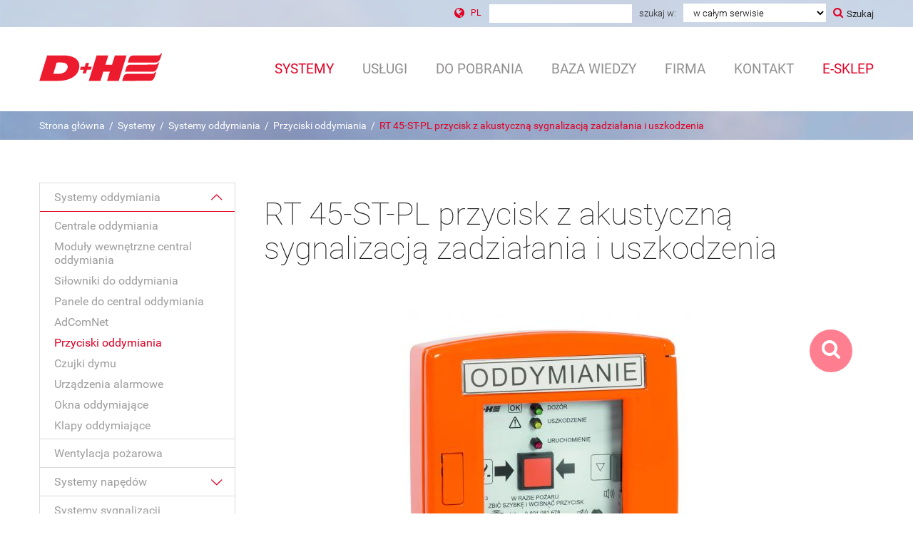

--- FILE ---
content_type: text/html; charset=utf-8
request_url: https://www.dhpolska.pl/systemy/systemy-oddymiania/rt-45-st-pl-przycisk-z-akustyczna-sygnalizacja-zadzialania-i-uszkodzenia
body_size: 10908
content:
 <!DOCTYPE html>
<html lang="pl" dir="ltr"
  xmlns:content="http://purl.org/rss/1.0/modules/content/"
  xmlns:dc="http://purl.org/dc/terms/"
  xmlns:foaf="http://xmlns.com/foaf/0.1/"
  xmlns:og="http://ogp.me/ns#"
  xmlns:rdfs="http://www.w3.org/2000/01/rdf-schema#"
  xmlns:sioc="http://rdfs.org/sioc/ns#"
  xmlns:sioct="http://rdfs.org/sioc/types#"
  xmlns:skos="http://www.w3.org/2004/02/skos/core#"
  xmlns:xsd="http://www.w3.org/2001/XMLSchema#">
<head>
  <meta http-equiv="X-UA-Compatible" content="IE=edge" />
  <meta charset="utf-8" />  
  <meta name="viewport" content="width=device-width, initial-scale=1.0" />
  <meta name="format-detection" content="telephone=no">
  <link rel="shortcut icon" href="https://www.dhpolska.pl/sites/default/files/favicon.ico" type="image/vnd.microsoft.icon" />
<meta name="description" content="RT 45-ST-PL - przycisk oddymiania z dodatkową akustyczną sygnalizacją zadziałania i uszkodzenia: producent, cena, dane techniczne i wsparcie" />
<meta name="keywords" content="RT 45-ST-PL - przycisk oddymiania z dodatkową akustyczną sygnalizacją zadziałania i uszkodzenia" />
<meta name="generator" content="Drupal 7 (https://www.drupal.org)" />
<link rel="canonical" href="https://www.dhpolska.pl/systemy/systemy-oddymiania/rt-45-st-pl-przycisk-z-akustyczna-sygnalizacja-zadzialania-i-uszkodzenia" />
  <title>RT 45-ST-PL przycisk z akustyczną sygnalizacją zadziałania i uszkodzenia | Wrocław - D+H Polska</title>
  <link type="text/css" rel="stylesheet" href="https://www.dhpolska.pl/sites/default/files/css/css_xE-rWrJf-fncB6ztZfd2huxqgxu4WO-qwma6Xer30m4.css" media="all" />
<link type="text/css" rel="stylesheet" href="https://www.dhpolska.pl/sites/default/files/css/css_PQBkeKIW8FmQ3NbRwMCn1ulsUjtgVeKEUk_yClQYa_0.css" media="all" />
<link type="text/css" rel="stylesheet" href="https://www.dhpolska.pl/sites/default/files/css/css_QDhvq6FMqJi7DOtVotbyNPQxf_Ed8esm2kEetcnFNEI.css" media="all" />
<link type="text/css" rel="stylesheet" href="https://www.dhpolska.pl/sites/default/files/css/css_zJbK_Ce_UHjkiCbkch_HJHvon9f8Zc2AU0OR0tvr964.css" media="all" />
  <!-- HTML5 element support for IE6-8 -->
  <!--[if lt IE 9]>
    <script src="//html5shiv.googlecode.com/svn/trunk/html5.js"></script>
  <![endif]-->
  <script type="text/javascript" defer="defer" src="https://www.dhpolska.pl/sites/default/files/google_tag/dhpolska/google_tag.script.js?t5x07v"></script>
<script type="text/javascript" src="https://www.dhpolska.pl/sites/all/modules/jquery_update/replace/jquery/1.12/jquery.min.js?v=1.12.4"></script>
<script type="text/javascript" src="https://www.dhpolska.pl/misc/jquery-extend-3.4.0.js?v=1.12.4"></script>
<script type="text/javascript" src="https://www.dhpolska.pl/misc/jquery-html-prefilter-3.5.0-backport.js?v=1.12.4"></script>
<script type="text/javascript" src="https://www.dhpolska.pl/misc/jquery.once.js?v=1.2"></script>
<script type="text/javascript" src="https://www.dhpolska.pl/misc/drupal.js?t5x07v"></script>
<script type="text/javascript" src="https://www.dhpolska.pl/sites/all/modules/jquery_update/js/jquery_browser.js?v=0.0.1"></script>
<script type="text/javascript">
<!--//--><![CDATA[//><!--
document.createElement( "picture" );
//--><!]]>
</script>
<script type="text/javascript" src="https://www.dhpolska.pl/sites/all/modules/jquery_update/replace/ui/ui/minified/jquery.ui.effect.min.js?v=1.10.2"></script>
<script type="text/javascript" src="https://www.dhpolska.pl/misc/form-single-submit.js?v=7.103"></script>
<script type="text/javascript" src="https://www.dhpolska.pl/sites/all/modules/admin_menu/admin_devel/admin_devel.js?t5x07v"></script>
<script type="text/javascript" src="https://www.dhpolska.pl/sites/all/modules/entityreference/js/entityreference.js?t5x07v"></script>
<script type="text/javascript" src="https://www.dhpolska.pl/sites/all/modules/back_to_top/js/back_to_top.js?t5x07v"></script>
<script type="text/javascript" src="https://www.dhpolska.pl/sites/default/files/languages/pl_oqTcRX2IhSC_IlH58WduDa9voq5Y_76MHOfkahp_XpM.js?t5x07v"></script>
<script type="text/javascript" src="https://www.dhpolska.pl/sites/all/libraries/colorbox/jquery.colorbox-min.js?t5x07v"></script>
<script type="text/javascript" src="https://www.dhpolska.pl/sites/all/modules/colorbox/js/colorbox.js?t5x07v"></script>
<script type="text/javascript" src="https://www.dhpolska.pl/sites/all/modules/colorbox/js/colorbox_load.js?t5x07v"></script>
<script type="text/javascript" src="https://www.dhpolska.pl/sites/all/modules/colorbox/js/colorbox_inline.js?t5x07v"></script>
<script type="text/javascript" src="https://www.dhpolska.pl/sites/all/libraries/jstorage/jstorage.min.js?t5x07v"></script>
<script type="text/javascript" src="https://www.dhpolska.pl/sites/all/modules/custom_search/js/custom_search.js?t5x07v"></script>
<script type="text/javascript" src="https://www.dhpolska.pl/sites/all/libraries/flexslider/jquery.flexslider-min.js?t5x07v"></script>
<script type="text/javascript" src="https://www.dhpolska.pl/misc/collapse.js?t5x07v"></script>
<script type="text/javascript" src="https://www.dhpolska.pl/misc/form.js?t5x07v"></script>
<script type="text/javascript" src="https://www.dhpolska.pl/sites/all/modules/google_analytics/googleanalytics.js?t5x07v"></script>
<script type="text/javascript" src="https://www.googletagmanager.com/gtag/js?id=UA-43919213-1"></script>
<script type="text/javascript">
<!--//--><![CDATA[//><!--
window.dataLayer = window.dataLayer || [];function gtag(){dataLayer.push(arguments)};gtag("js", new Date());gtag("set", "developer_id.dMDhkMT", true);gtag("config", "UA-43919213-1", {"groups":"default"});
//--><!]]>
</script>
<script type="text/javascript" src="https://www.dhpolska.pl/sites/all/modules/field_group/field_group.js?t5x07v"></script>
<script type="text/javascript" src="https://www.dhpolska.pl/sites/all/themes/investmag/js/scripts.js?t5x07v"></script>
<script type="text/javascript">
<!--//--><![CDATA[//><!--
jQuery.extend(Drupal.settings, {"basePath":"\/","pathPrefix":"","setHasJsCookie":0,"ajaxPageState":{"theme":"investmag","theme_token":"5sscoS5A56uvxifbwQeSK7nrWoGBr0L-KdxIPgVKIEQ","js":{"sites\/all\/modules\/picture\/picturefill\/picturefill.min.js":1,"sites\/all\/modules\/picture\/picture.min.js":1,"sites\/all\/modules\/flexslider\/assets\/js\/flexslider.load.js":1,"https:\/\/www.dhpolska.pl\/sites\/default\/files\/google_tag\/dhpolska\/google_tag.script.js":1,"sites\/all\/modules\/jquery_update\/replace\/jquery\/1.12\/jquery.min.js":1,"misc\/jquery-extend-3.4.0.js":1,"misc\/jquery-html-prefilter-3.5.0-backport.js":1,"misc\/jquery.once.js":1,"misc\/drupal.js":1,"sites\/all\/modules\/jquery_update\/js\/jquery_browser.js":1,"0":1,"sites\/all\/modules\/jquery_update\/replace\/ui\/ui\/minified\/jquery.ui.effect.min.js":1,"misc\/form-single-submit.js":1,"sites\/all\/modules\/admin_menu\/admin_devel\/admin_devel.js":1,"sites\/all\/modules\/entityreference\/js\/entityreference.js":1,"sites\/all\/modules\/back_to_top\/js\/back_to_top.js":1,"public:\/\/languages\/pl_oqTcRX2IhSC_IlH58WduDa9voq5Y_76MHOfkahp_XpM.js":1,"sites\/all\/libraries\/colorbox\/jquery.colorbox-min.js":1,"sites\/all\/modules\/colorbox\/js\/colorbox.js":1,"sites\/all\/modules\/colorbox\/js\/colorbox_load.js":1,"sites\/all\/modules\/colorbox\/js\/colorbox_inline.js":1,"sites\/all\/libraries\/jstorage\/jstorage.min.js":1,"sites\/all\/modules\/custom_search\/js\/custom_search.js":1,"sites\/all\/libraries\/flexslider\/jquery.flexslider-min.js":1,"misc\/collapse.js":1,"misc\/form.js":1,"sites\/all\/modules\/google_analytics\/googleanalytics.js":1,"https:\/\/www.googletagmanager.com\/gtag\/js?id=UA-43919213-1":1,"1":1,"sites\/all\/modules\/field_group\/field_group.js":1,"sites\/all\/themes\/investmag\/js\/scripts.js":1},"css":{"modules\/system\/system.base.css":1,"modules\/system\/system.menus.css":1,"modules\/system\/system.messages.css":1,"modules\/system\/system.theme.css":1,"sites\/all\/modules\/simplenews\/simplenews.css":1,"modules\/field\/theme\/field.css":1,"modules\/node\/node.css":1,"sites\/all\/modules\/picture\/picture_wysiwyg.css":1,"sites\/all\/modules\/search\/search.css":1,"modules\/user\/user.css":1,"sites\/all\/modules\/views\/css\/views.css":1,"sites\/all\/modules\/back_to_top\/css\/back_to_top_text.css":1,"sites\/all\/modules\/ckeditor\/css\/ckeditor.css":1,"sites\/all\/libraries\/colorbox\/example3\/colorbox.css":1,"sites\/all\/modules\/ctools\/css\/ctools.css":1,"sites\/all\/modules\/custom_search\/custom_search.css":1,"modules\/locale\/locale.css":1,"sites\/all\/modules\/flexslider\/assets\/css\/flexslider_img.css":1,"sites\/all\/libraries\/flexslider\/flexslider.css":1,"sites\/all\/themes\/investmag\/less\/reset.css":1,"sites\/all\/themes\/investmag\/less\/styles.less":1}},"colorbox":{"opacity":"0.85","current":"{current} z {total}","previous":"\u00ab Poprzednie","next":"Nast\u0119pne \u00bb","close":"Zamknij","maxWidth":"98%","maxHeight":"98%","fixed":true,"mobiledetect":true,"mobiledevicewidth":"480px","file_public_path":"\/sites\/default\/files","specificPagesDefaultValue":"admin*\nimagebrowser*\nimg_assist*\nimce*\nnode\/add\/*\nnode\/*\/edit\nprint\/*\nprintpdf\/*\nsystem\/ajax\nsystem\/ajax\/*"},"custom_search":{"form_target":"_self","solr":0},"flexslider":{"optionsets":{"default":{"namespace":"flex-","selector":".slides \u003E li","easing":"swing","direction":"horizontal","reverse":false,"smoothHeight":false,"startAt":0,"animationSpeed":600,"initDelay":0,"useCSS":true,"touch":true,"video":false,"keyboard":true,"multipleKeyboard":false,"mousewheel":0,"controlsContainer":".flex-control-nav-container","sync":"","asNavFor":"","itemWidth":0,"itemMargin":0,"minItems":0,"maxItems":0,"move":0,"animation":"fade","slideshow":true,"slideshowSpeed":"7000","directionNav":true,"controlNav":false,"prevText":"Poprzednie","nextText":"Dalej","pausePlay":false,"pauseText":"Pauza","playText":"Odtw\u00f3rz","randomize":false,"thumbCaptions":false,"thumbCaptionsBoth":false,"animationLoop":true,"pauseOnAction":true,"pauseOnHover":false,"manualControls":""},"produkt":{"namespace":"flex-","selector":".slides \u003E li","easing":"swing","direction":"horizontal","reverse":false,"smoothHeight":false,"startAt":0,"animationSpeed":600,"initDelay":0,"useCSS":true,"touch":true,"video":false,"keyboard":true,"multipleKeyboard":false,"mousewheel":0,"controlsContainer":".flex-control-nav-container","sync":"","asNavFor":"","itemWidth":0,"itemMargin":0,"minItems":0,"maxItems":0,"move":0,"animation":"fade","slideshow":false,"slideshowSpeed":"7000","directionNav":true,"controlNav":"thumbnails","prevText":"Poprzednie","nextText":"Dalej","pausePlay":false,"pauseText":"Pauza","playText":"Odtw\u00f3rz","randomize":false,"thumbCaptions":false,"thumbCaptionsBoth":false,"animationLoop":true,"pauseOnAction":true,"pauseOnHover":true,"manualControls":""}},"instances":{"flexslider-1":"default","flexslider-2":"produkt"}},"better_exposed_filters":{"views":{"slajder":{"displays":{"block":{"filters":[]}}},"tekst_seo":{"displays":{"block":{"filters":[]}}},"produkty_powiazane":{"displays":{"block":{"filters":[]}}},"slajder_kontekstowy":{"displays":{"block":{"filters":[]}}}}},"back_to_top":{"back_to_top_button_trigger":"500","back_to_top_button_text":"Back to top","#attached":{"library":[["system","ui"]]}},"googleanalytics":{"account":["UA-43919213-1"],"trackOutbound":1,"trackMailto":1,"trackDownload":1,"trackDownloadExtensions":"7z|aac|arc|arj|asf|asx|avi|bin|csv|doc(x|m)?|dot(x|m)?|exe|flv|gif|gz|gzip|hqx|jar|jpe?g|js|mp(2|3|4|e?g)|mov(ie)?|msi|msp|pdf|phps|png|ppt(x|m)?|pot(x|m)?|pps(x|m)?|ppam|sld(x|m)?|thmx|qtm?|ra(m|r)?|sea|sit|tar|tgz|torrent|txt|wav|wma|wmv|wpd|xls(x|m|b)?|xlt(x|m)|xlam|xml|z|zip","trackColorbox":1},"urlIsAjaxTrusted":{"\/systemy\/systemy-oddymiania\/rt-45-st-pl-przycisk-z-akustyczna-sygnalizacja-zadzialania-i-uszkodzenia":true},"field_group":{"div":"full"}});
//--><!]]>
</script>
        <script id="Cookiebot" src="https://consent.cookiebot.com/uc.js" data-cbid="d3474320-98ed-4c9f-a1b9-94fc77bd01e6" data-blockingmode="auto" type="text/javascript"></script>
      
  <!-- 
    IcoMoon icons by Keyamoon - http://keyamoon.com / used under CC BY 4.0 https://creativecommons.org/licenses/by/4.0/
    Entypo pictograms by Daniel Bruce - http://www.entypo.com / used under CC BY-SA 4.0 https://creativecommons.org/licenses/by-sa/4.0/
    Material Design icons by Google - https://design.google.com/icons / used under CC BY 4.0 https://creativecommons.org/licenses/by/4.0/
  -->
</head>
<body class="html not-front not-logged-in no-sidebars page-node page-node- page-node-3828 node-type-produkt i18n-pl" >
    <div class="content-wrap-upper">
      <div class="content-wrap">
      <noscript aria-hidden="true"><iframe src="https://www.googletagmanager.com/ns.html?id=GTM-NG62W6N" height="0" width="0" style="display:none;visibility:hidden"></iframe></noscript>
      <section class="body-wrapper top">
    <div class="top-additional">
       <div class="container">
            <div class="mobile-only top-contact">
               <section id="block-block-25" class="block block-block">

    
  <div class="content">
    <p><a href="tel:+48713235250">Zadzwoń</a></p>
<p><a href="mailto:dh-polska@dh-partner.com">Napisz</a></p>
  </div>
</section>            </div>            
            <div class="top-lang">
             <span class="trigger lang-trigger mobile-only"></span>
                <div class="region region-languages">
    <section id="block-locale-language" class="block block-locale">

    
  <div class="content">
    <ul class="language-switcher-locale-url"><li class="pl first active"><a href="https://www.dhpolska.pl/systemy/systemy-oddymiania/rt-45-st-pl-przycisk-z-akustyczna-sygnalizacja-zadzialania-i-uszkodzenia" class="language-link active" xml:lang="pl" title="RT 45-ST-PL przycisk z akustyczną sygnalizacją zadziałania i uszkodzenia"><abbr title="Polski">Pl</abbr></a></li>
<li class="langs"><ul class="langs"><li class="en "><a href="https://www.dhpolska.pl/dh-polska-company-profile.html" class="language-link" xml:lang="en"><abbr title="English">En</abbr></a></li><li class="cs last"><a href="https://www.dhpartner.cz/systemy/system-pro-odtah-koure-tepla/rt-45-st-pl-tlacitka-zarizeni-pro-odtah-koure-tepla.html" class="language-link" xml:lang="cs" title="RT 45-ST-PL tlačítka zařízení pro odtah kouře a tepla"><abbr title="Čeština">Cs</abbr></a></li>
</ul></li></ul>  </div>
</section>  </div>
            </div>
            <div class="top-search">
                <div class="region region-searchbar">
    <section id="block-search-form" class="block block-search">

  
  <div class="content">
    <form class="search-form" role="search" action="/systemy/systemy-oddymiania/rt-45-st-pl-przycisk-z-akustyczna-sygnalizacja-zadzialania-i-uszkodzenia" method="post" id="search-block-form" accept-charset="UTF-8"><div><div class="container-inline">
      <header class="element-invisible">Formularz wyszukiwania</header>
    <div class="form-item form-type-textfield form-item-search-block-form">
  <label class="element-invisible" for="edit-search-block-form--2">Wyszukiwanie w witrynie </label>
 <input title="Wprowadź słowa, które mają zostać wyszukane." class="custom-search-box form-text" placeholder="" type="text" id="edit-search-block-form--2" name="search_block_form" value="" size="15" maxlength="128" />
</div>
<div class="form-item form-type-select form-item-custom-search-types">
  <label for="edit-custom-search-types">Szukaj w: </label>
 <select class="custom-search-selector custom-search-types form-select" id="edit-custom-search-types" name="custom_search_types"><option value="c-all" selected="selected">w całym serwisie</option><option value="c-aktualnosci">Aktualności</option><option value="c-artyku_">Artykuł (baza wiedzy)</option><option value="c-realizacje">Obiekty referencyjne</option><option value="c-produkt">Produkty</option></select>
</div>
<div class="form-actions form-wrapper" id="edit-actions"><button type="submit" id="edit-submit" name="op" value="Szukaj" class="form-submit">Szukaj</button></div><input type="hidden" name="form_build_id" value="form-R7C0Wcnmgg_ocX5IiHI0pEetKBnchGuebx3kxAv22I0" />
<input type="hidden" name="form_id" value="search_block_form" />
</div>
</div></form>  </div>
</section>  </div>
            </div>
           <span class="trigger search-trigger" title="Szukaj"><span class="label">Szukaj</span></span>            
        </div>
        
    </div>
    <div class="top-menu">
       <div class="container">
                        <div class="top-logo logo-wrapper">
              <a href="https://www.dhpolska.pl/" title="D+H Polska | Oddymianie. Systemy przeciwpożarowe. Wentylacja pożarowa - Strona główna" rel="home" id="logo">
                <img src="https://www.dhpolska.pl/sites/all/themes/investmag/logo.png" alt="D+H Polska | Oddymianie. Systemy przeciwpożarowe. Wentylacja pożarowa" />
              </a>
            </div>      
                        <div class="trigger menu-trigger mobile-only"><p><span></span><span></span><span></span></p></div> 
            <div class="menu-wrapper">
                <div class="cancel-menu upper-cancel mobile-only">Zamknij<span class="close-icon"></span></div>
                  <div class="region region-navigation">
    <section id="block-menu-block-6" class="block block-menu-block">

    
  <div class="content">
    <span class="active-element"></span>
<nav class="menu-block-wrapper menu-block-6 menu-name-main-menu parent-mlid-0 menu-level-1">
  <ul class="menu"><li class="first last expanded active-trail menu-mlid-6079 dropdown parent-0"><a href="https://www.dhpolska.pl/systemy/systemy-oddymiania.html" title="" class="active-trail dropdown-toggle"><span class="value">Systemy</span> <span class="caret"><span class="plus"></span><span class="minus"></span></span></a><ul class="dropdown-menu level-1"><li class="first leaf has-children active-trail menu-mlid-7486"><a href="https://www.dhpolska.pl/systemy/systemy-oddymiania.html" title="Systemy oddymiania" class="active-trail"><span class="value">Systemy oddymiania</span></a></li>
<li class="leaf menu-mlid-7497"><a href="https://www.dhpolska.pl/systemy/wentylacja-pozarowa.html" title="Wentylacja pożarowa"><span class="value">Wentylacja pożarowa</span></a></li>
<li class="leaf has-children menu-mlid-7498"><a href="https://www.dhpolska.pl/systemy/systemy-napedow.html" title="Systemy napędów"><span class="value">Systemy napędów</span></a></li>
<li class="leaf has-children menu-mlid-7510"><a href="https://www.dhpolska.pl/systemy/systemy-sygnalizacji-pozarowej.html" title="Systemy sygnalizacji pożarowej"><span class="value">Systemy sygnalizacji pożarowej</span></a></li>
<li class="leaf has-children menu-mlid-7519"><a href="https://www.dhpolska.pl/systemy/systemy-naturalnej-wentylacji.html" title="Systemy naturalnej wentylacji"><span class="value">Systemy naturalnej wentylacji</span></a></li>
<li class="leaf has-children menu-mlid-7528"><a href="https://www.dhpolska.pl/systemy/systemy-zamkniec-ppoz.html" title="Systemy zamknięć ppoż."><span class="value">Systemy zamknięć ppoż.</span></a></li>
<li class="last leaf menu-mlid-10244"><a href="https://www.dhpolska.pl/systemy/przeciwpozarowy-wylacznik-pradu.html" title=""><span class="value">Przeciwpożarowy wyłącznik prądu</span></a></li>
</ul></li>
<li class="first expanded menu-mlid-662 dropdown parent-0"><a href="https://www.dhpolska.pl/uslugi/projektowanie.html" title="" class="dropdown-toggle"><span class="value">Usługi</span> <span class="caret"><span class="plus"></span><span class="minus"></span></span></a><ul class="dropdown-menu level-1"><li class="first leaf menu-mlid-942"><a href="https://www.dhpolska.pl/uslugi/projektowanie.html"><span class="value">Projektowanie</span></a></li>
<li class="leaf menu-mlid-1000"><a href="https://www.dhpolska.pl/uslugi/montaz.html"><span class="value">Montaż</span></a></li>
<li class="leaf menu-mlid-998"><a href="https://www.dhpolska.pl/uslugi/serwis.html"><span class="value">Serwis</span></a></li>
<li class="leaf menu-mlid-996"><a href="https://www.dhpolska.pl/uslugi/gwarancja.html"><span class="value">Gwarancja</span></a></li>
<li class="leaf menu-mlid-999"><a href="https://www.dhpolska.pl/uslugi/szkolenia.html"><span class="value">Szkolenia</span></a></li>
<li class="last leaf menu-mlid-10624"><a href="https://www.dhpolska.pl/uslugi/szkolenia-online.html"><span class="value">Szkolenia online</span></a></li>
</ul></li>
<li class="expanded menu-mlid-663 dropdown parent-0"><a href="https://www.dhpolska.pl/do-pobrania/cennik.html" title="" class="dropdown-toggle"><span class="value">Do pobrania</span> <span class="caret"><span class="plus"></span><span class="minus"></span></span></a><ul class="dropdown-menu level-1"><li class="first leaf menu-mlid-1701"><a href="https://www.dhpolska.pl/do-pobrania/cennik.html"><span class="value">Cennik</span></a></li>
<li class="leaf menu-mlid-8253"><a href="https://www.dhpolska.pl/do-pobrania/ogolne-warunki-sprzedazy-dostawy-i-montazu.html"><span class="value">Ogólne warunki sprzedaży, dostawy i montażu</span></a></li>
<li class="leaf menu-mlid-5071"><a href="https://www.dhpolska.pl/kalkulator/projektu" title=""><span class="value">Kalkulator projektu</span></a></li>
<li class="leaf has-children menu-mlid-5081"><a href="https://www.dhpolska.pl/do-pobrania/dokumentacja-techniczna/systemy-oddymiania.html" title=""><span class="value">Dokumentacja techniczna</span></a></li>
<li class="leaf has-children menu-mlid-1573"><a href="https://www.dhpolska.pl/do-pobrania/pliki-cad/systemy-oddymiania.html" title=""><span class="value">Pliki CAD</span></a></li>
<li class="leaf has-children menu-mlid-1556"><a href="https://www.dhpolska.pl/do-pobrania/certyfikaty/systemy-oddymiania.html" title=""><span class="value">Certyfikaty</span></a></li>
<li class="leaf menu-mlid-1650"><a href="https://www.dhpolska.pl/do-pobrania/katalog-produktow.html"><span class="value">Katalog produktów</span></a></li>
<li class="leaf menu-mlid-2407"><a href="https://www.dhpolska.pl/do-pobrania/broszury-i-ulotki.html"><span class="value">Broszury i ulotki</span></a></li>
<li class="leaf menu-mlid-1678"><a href="https://www.dhpolska.pl/do-pobrania/programy-protec.html"><span class="value">Programy Protec</span></a></li>
<li class="leaf menu-mlid-5615"><a href="https://www.dhpolska.pl/do-pobrania/szablony.html"><span class="value">Szablony</span></a></li>
<li class="leaf menu-mlid-10817"><a href="https://www.dhpolska.pl/do-pobrania/konfiguracja-napedow-z-technologia-acb.html"><span class="value">Konfiguracja napędów ACB</span></a></li>
<li class="last leaf menu-mlid-1048"><a href="https://www.dhpolska.pl/do-pobrania/inne.html"><span class="value">Inne</span></a></li>
</ul></li>
<li class="first last expanded menu-mlid-7201 dropdown parent-0"><a href="https://www.dhpolska.pl/baza-wiedzy/oddymianie.html" title="" class="dropdown-toggle"><span class="value">Baza wiedzy</span> <span class="caret"><span class="plus"></span><span class="minus"></span></span></a><ul class="dropdown-menu level-1"><li class="first leaf menu-mlid-7213"><a href="https://www.dhpolska.pl/baza-wiedzy/oddymianie.html" title="Oddymianie"><span class="value">Oddymianie</span></a></li>
<li class="leaf menu-mlid-7214"><a href="https://www.dhpolska.pl/baza-wiedzy/wentylacja-pozarowa.html" title="Wentylacja pożarowa"><span class="value">Wentylacja pożarowa</span></a></li>
<li class="leaf menu-mlid-7215"><a href="https://www.dhpolska.pl/baza-wiedzy/systemy-napedow.html" title="Systemy napędów"><span class="value">Systemy napędów</span></a></li>
<li class="leaf menu-mlid-7216"><a href="https://www.dhpolska.pl/baza-wiedzy/okna-oddymiajace.html" title="Okna oddymiające"><span class="value">Okna oddymiające</span></a></li>
<li class="leaf menu-mlid-7217"><a href="https://www.dhpolska.pl/baza-wiedzy/klapy-dymowe.html" title="Klapy dymowe"><span class="value">Klapy dymowe</span></a></li>
<li class="leaf menu-mlid-7218"><a href="https://www.dhpolska.pl/baza-wiedzy/systemy-sygnalizacji-pozarowej.html" title="Systemy przeciwpożarowe"><span class="value">Systemy sygnalizacji pożarowej</span></a></li>
<li class="leaf menu-mlid-7219"><a href="https://www.dhpolska.pl/baza-wiedzy/pozostale-artykuly.html" title="Pozostałe artykuły"><span class="value">Pozostałe artykuły</span></a></li>
<li class="last leaf menu-mlid-7221"><a href="https://www.dhpolska.pl/baza-wiedzy/filmy.html" title="Filmy"><span class="value">Filmy</span></a></li>
</ul></li>

<li class="expanded menu-mlid-1503 dropdown parent-0"><a href="https://www.dhpolska.pl/firma/dh-polska.html" title="" class="dropdown-toggle"><span class="value">Firma</span> <span class="caret"><span class="plus"></span><span class="minus"></span></span></a><ul class="dropdown-menu level-1"><li class="first leaf menu-mlid-1069"><a href="https://www.dhpolska.pl/firma/dh-polska.html"><span class="value">D+H Polska</span></a></li>
<li class="leaf menu-mlid-1070"><a href="https://www.dhpolska.pl/firma/grupa-dh-mechatronic.html" title="drugi test"><span class="value">Grupa D+H</span></a></li>
<li class="leaf menu-mlid-4951"><a href="https://www.dhpolska.pl/firma/nagrody-i-wyroznienia-dla-dh-polska.html"><span class="value">Nagrody i wyróżnienia</span></a></li>
<li class="leaf menu-mlid-1003"><a href="https://www.dhpolska.pl/firma/obiekty-referencyjne.html"><span class="value">Obiekty referencyjne</span></a></li>
<li class="last leaf menu-mlid-1060"><a href="https://www.dhpolska.pl/firma/aktualnosci.html"><span class="value">Aktualności</span></a></li>
</ul></li>
<li class="leaf menu-mlid-4935"><a href="https://www.dhpolska.pl/kontakt.html"><span class="value">Kontakt</span></a></li>
<li class="last leaf menu-mlid-7560"><a href="https://sklep.dhpolska.pl/" title=""><span class="value">E-sklep</span></a></li>
</ul></nav>
  </div>
</section>  </div>
     
            </div>
        </div>
    </div>  
</section>


<section class="body-wrapper slider">  
    <div class="breadcrumbs">
      <div class="container">
      <a class="breadcrumb_home" href="https://www.dhpolska.pl/">Strona główna</a><span class="separator"> / </span><a href="https://www.dhpolska.pl/systemy/systemy-oddymiania.html" title="">Systemy</a><span class="separator"> / </span><a href="https://www.dhpolska.pl/systemy/systemy-oddymiania.html" title="Systemy oddymiania">Systemy oddymiania</a><span class="separator"> / </span><a href="https://www.dhpolska.pl/systemy/przyciski-oddymiania.html" title="Przyciski oddymiania">Przyciski oddymiania</a><span class="separator"> / </span><span class="breadcrumb-title">RT 45-ST-PL przycisk z akustyczną sygnalizacją zadziałania i uszkodzenia</span>    </div>
  </div>
</section>


<article class="container">    
<aside class="body-wrapper sidebar block">  
  <div class="container">
      <div class="region region-sidebar">
    <section id="block-menu-block-15" class="block block-menu-block">

    
  <div class="content">
    <span class="active-element"></span>
<nav class="menu-block-wrapper menu-block-15 menu-name-menu-menu-produktowe parent-mlid-0 menu-level-2">
  <ul class="menu"><li class="first expanded active-trail menu-mlid-7486 dropdown-submenu parent-2"><a href="https://www.dhpolska.pl/systemy/systemy-oddymiania.html" title="Systemy oddymiania" class="active-trail dropdown-toggle"><span class="value">Systemy oddymiania</span> <span class="caret"><span class="plus"></span><span class="minus"></span></span></a><ul class="dropdown-menu level-2"><li class="first leaf menu-mlid-7487"><a href="https://www.dhpolska.pl/systemy/centrale-oddymiania.html" title="Centrale oddymiania"><span class="value">Centrale oddymiania</span></a></li>
<li class="leaf menu-mlid-7488"><a href="https://www.dhpolska.pl/systemy/moduly-wewnetrzne-central-oddymiania.html" title="Moduły wewnętrzne central oddymiania"><span class="value">Moduły wewnętrzne central oddymiania</span></a></li>
<li class="leaf menu-mlid-7489"><a href="https://www.dhpolska.pl/systemy/silowniki-do-oddymiania.html" title="Siłowniki do oddymiania"><span class="value">Siłowniki do oddymiania</span></a></li>
<li class="leaf menu-mlid-7490"><a href="https://www.dhpolska.pl/systemy/panele-do-central-oddymiania.html" title="Panele do central oddymiania"><span class="value">Panele do central oddymiania</span></a></li>
<li class="leaf menu-mlid-7491"><a href="https://www.dhpolska.pl/systemy/adcomnet.html" title="AdComNet"><span class="value">AdComNet</span></a></li>
<li class="leaf active-trail menu-mlid-7492 menu-item-preferred"><a href="https://www.dhpolska.pl/systemy/przyciski-oddymiania.html" title="Przyciski oddymiania" class="active-trail menu-item-preferred"><span class="value">Przyciski oddymiania</span></a></li>
<li class="leaf menu-mlid-7493"><a href="https://www.dhpolska.pl/systemy/czujki-dymu.html" title="Czujki dymu"><span class="value">Czujki dymu</span></a></li>
<li class="leaf menu-mlid-7494"><a href="https://www.dhpolska.pl/systemy/urzadzenia-alarmowe.html" title="Urządzenia alarmowe"><span class="value">Urządzenia alarmowe</span></a></li>
<li class="leaf menu-mlid-7495"><a href="https://www.dhpolska.pl/systemy/okna-oddymiajace.html" title="Okna oddymiające"><span class="value">Okna oddymiające</span></a></li>
<li class="last leaf menu-mlid-7496"><a href="https://www.dhpolska.pl/systemy/klapy-oddymiajace.html" title="Klapy oddymiające"><span class="value">Klapy oddymiające</span></a></li>
</ul></li>
<li class="leaf menu-mlid-7497"><a href="https://www.dhpolska.pl/systemy/wentylacja-pozarowa.html" title="Wentylacja pożarowa"><span class="value">Wentylacja pożarowa</span></a></li>
<li class="expanded menu-mlid-7498 dropdown-submenu parent-2"><a href="https://www.dhpolska.pl/systemy/systemy-napedow.html" title="Systemy napędów" class="dropdown-toggle"><span class="value">Systemy napędów</span> <span class="caret"><span class="plus"></span><span class="minus"></span></span></a><ul class="dropdown-menu level-2"><li class="first leaf menu-mlid-7499"><a href="https://www.dhpolska.pl/systemy/napedy-lancuchowe-vcd.html" title="Napędy łańcuchowe VCD"><span class="value">Napędy łańcuchowe VCD</span></a></li>
<li class="leaf menu-mlid-10712"><a href="https://www.dhpolska.pl/systemy/napedy-lancuchowe-cdm.html" title=""><span class="value">Napędy łańcuchowe CDM</span></a></li>
<li class="leaf menu-mlid-7500"><a href="https://www.dhpolska.pl/systemy/napedy-lancuchowe-cdc.html" title="Napędy łańcuchowe CDC"><span class="value">Napędy łańcuchowe CDC</span></a></li>
<li class="leaf menu-mlid-7501"><a href="https://www.dhpolska.pl/systemy/napedy-lancuchowe-ka.html" title="Napędy łańcuchowe KA"><span class="value">Napędy łańcuchowe KA</span></a></li>
<li class="leaf menu-mlid-7503"><a href="https://www.dhpolska.pl/systemy/napedy-lancuchowe-cdp.html" title="Napędy łańcuchowe CDP"><span class="value">Napędy łańcuchowe CDP</span></a></li>
<li class="leaf menu-mlid-7502"><a href="https://www.dhpolska.pl/systemy/napedy-zebatkowe-za.html" title="Napędy zębatkowe ZA"><span class="value">Napędy zębatkowe ZA</span></a></li>
<li class="leaf menu-mlid-7505"><a href="https://www.dhpolska.pl/systemy/naped-zebatkowy-dxd.html" title="Napęd zębatkowy DXD"><span class="value">Napęd zębatkowy DXD</span></a></li>
<li class="leaf menu-mlid-7504"><a href="https://www.dhpolska.pl/systemy/naped-skrzydla-rozwiernego-shd.html" title="Napęd skrzydła rozwiernego SHD"><span class="value">Napęd skrzydła rozwiernego SHD</span></a></li>
<li class="leaf menu-mlid-7506"><a href="https://www.dhpolska.pl/systemy/napedy-okuc.html" title="Napędy okuć"><span class="value">Napędy okuć</span></a></li>
<li class="leaf menu-mlid-7507"><a href="https://www.dhpolska.pl/systemy/napedy-blokad-vld.html" title="Napędy blokad  VLD"><span class="value">Napędy blokad  VLD</span></a></li>
<li class="last leaf menu-mlid-7508"><a href="https://www.dhpolska.pl/systemy/naped-drzwiowy-dds.html" title="Napęd drzwiowy DDS"><span class="value">Napęd drzwiowy DDS</span></a></li>
</ul></li>
<li class="expanded menu-mlid-7510 dropdown-submenu parent-2"><a href="https://www.dhpolska.pl/systemy/systemy-sygnalizacji-pozarowej.html" title="Systemy sygnalizacji pożarowej" class="dropdown-toggle"><span class="value">Systemy sygnalizacji pożarowej</span> <span class="caret"><span class="plus"></span><span class="minus"></span></span></a><ul class="dropdown-menu level-2"><li class="first leaf menu-mlid-7511"><a href="https://www.dhpolska.pl/systemy/centrale-pozarowe.html" title="Centrale pożarowe"><span class="value">Centrale pożarowe</span></a></li>
<li class="leaf menu-mlid-7512"><a href="https://www.dhpolska.pl/systemy/systemy-zasysajace.html" title="Systemy zasysające"><span class="value">Systemy zasysające</span></a></li>
<li class="leaf menu-mlid-7513"><a href="https://www.dhpolska.pl/systemy/moduly-protec.html" title="Moduły Protec"><span class="value">Moduły Protec</span></a></li>
<li class="leaf menu-mlid-7514"><a href="https://www.dhpolska.pl/systemy/czujki-pozarowe.html" title="Czujki pożarowe"><span class="value">Czujki pożarowe</span></a></li>
<li class="leaf menu-mlid-7515"><a href="https://www.dhpolska.pl/systemy/liniowe-czujki-dymu.html" title="Liniowe czujki dymu"><span class="value">Liniowe czujki dymu</span></a></li>
<li class="leaf menu-mlid-7516"><a href="https://www.dhpolska.pl/systemy/sygnalizatory-ssp.html" title="Sygnalizatory SSP"><span class="value">Sygnalizatory SSP</span></a></li>
<li class="last leaf menu-mlid-7517"><a href="https://www.dhpolska.pl/systemy/reczne-ostrzegacze-pozarowe-rop.html" title="Ręczne ostrzegacze pożarowe ROP"><span class="value">Ręczne ostrzegacze pożarowe ROP</span></a></li>
</ul></li>
<li class="expanded menu-mlid-7519 dropdown-submenu parent-2"><a href="https://www.dhpolska.pl/systemy/systemy-naturalnej-wentylacji.html" title="Systemy naturalnej wentylacji" class="dropdown-toggle"><span class="value">Systemy naturalnej wentylacji</span> <span class="caret"><span class="plus"></span><span class="minus"></span></span></a><ul class="dropdown-menu level-2"><li class="first leaf menu-mlid-7520"><a href="https://www.dhpolska.pl/systemy/zasilacze-sieciowe.html" title="Zasilacze sieciowe"><span class="value">Zasilacze sieciowe</span></a></li>
<li class="leaf menu-mlid-7521"><a href="https://www.dhpolska.pl/systemy/centrale-przewietrzania.html" title="Centrale przewietrzania"><span class="value">Centrale przewietrzania</span></a></li>
<li class="leaf menu-mlid-7522"><a href="https://www.dhpolska.pl/systemy/przyciski-przewietrzania.html" title="Przyciski przewietrzania"><span class="value">Przyciski przewietrzania</span></a></li>
<li class="leaf menu-mlid-7523"><a href="https://www.dhpolska.pl/systemy/zdalne-sterowanie.html" title="Zdalne sterowanie"><span class="value">Zdalne sterowanie</span></a></li>
<li class="leaf menu-mlid-7524"><a href="https://www.dhpolska.pl/systemy/sterowanie-automatyczne.html" title="Sterowanie automatyczne"><span class="value">Sterowanie automatyczne</span></a></li>
<li class="leaf menu-mlid-7525"><a href="https://www.dhpolska.pl/systemy/centrale-pogodowe.html" title="Centrale pogodowe"><span class="value">Centrale pogodowe</span></a></li>
<li class="leaf menu-mlid-7526"><a href="https://www.dhpolska.pl/czujkipogodowe" title="Czujki pogodowe"><span class="value">Czujki pogodowe</span></a></li>
<li class="last leaf menu-mlid-7527"><a href="https://www.dhpolska.pl/systemy/automatyka-budynku-smart-home.html" title="Automatyka budynku (Smart Home)"><span class="value">Automatyka budynku (Smart Home)</span></a></li>
</ul></li>
<li class="expanded menu-mlid-7528 dropdown-submenu parent-2"><a href="https://www.dhpolska.pl/systemy/systemy-zamkniec-ppoz.html" title="Systemy zamknięć ppoż." class="dropdown-toggle"><span class="value">Systemy zamknięć ppoż.</span> <span class="caret"><span class="plus"></span><span class="minus"></span></span></a><ul class="dropdown-menu level-2"><li class="first leaf menu-mlid-7529"><a href="https://www.dhpolska.pl/systemy/centrale-zamkniec-przeciwpozarowych.html" title="Centrale zamknięć przeciwpożarowych"><span class="value">Centrale zamknięć przeciwpożarowych</span></a></li>
<li class="last leaf menu-mlid-7530"><a href="https://www.dhpolska.pl/systemy/chwytaki-elektromagnetyczne.html" title="Chwytaki elektromagnetyczne"><span class="value">Chwytaki elektromagnetyczne</span></a></li>
</ul></li>
<li class="last leaf menu-mlid-10244"><a href="https://www.dhpolska.pl/systemy/przeciwpozarowy-wylacznik-pradu.html" title=""><span class="value">Przeciwpożarowy wyłącznik prądu</span></a></li>
</ul></nav>
  </div>
</section><section id="block-block-29" class="block block-block">

    
  <div class="content">
    <p><a href="https://www.dhpolska.pl/kontakt.html">Masz pytania?<br />
Skontaktuj się z nami</a></p>
  </div>
</section>  </div>
    
  </div>
</aside>

<section class="body-wrapper content block narrow">
  <div class="container">
    <header>
        <h1>RT 45-ST-PL przycisk z akustyczną sygnalizacją zadziałania i uszkodzenia</h1> 
             
  </header>


    <div class="tabs">
      </div>
    
      <div class="region region-content">
    <section id="block-system-main" class="block block-system">

    
  <div class="content">
    <div id="node-3828" class="node node-produkt clearfix" about="https://www.dhpolska.pl/systemy/systemy-oddymiania/rt-45-st-pl-przycisk-z-akustyczna-sygnalizacja-zadzialania-i-uszkodzenia" typeof="sioc:Item foaf:Document">

  
      <span property="dc:title" content="RT 45-ST-PL przycisk z akustyczną sygnalizacją zadziałania i uszkodzenia" class="rdf-meta element-hidden"></span>
  
  <div class="content">
    <div class="field field-name-field-zdjecia field-type-image field-label-hidden">
<section id="block-views-slajder-kontekstowy-block" class="block block-views">

    
  <div class="content">
    <div class="view view-slajder-kontekstowy view-id-slajder_kontekstowy view-display-id-block view-dom-id-ec9b95ca3af751486d11422c58db758c">
        
  
  
      <div class="view-content">
      <div  id="flexslider-2" class="flexslider optionset-produkt">
  <ul class="slides"><li data-thumb="https://www.dhpolska.pl/sites/default/files/styles/produkt/public/rt45-st-pl_przycisk_oddymiania_z_akustyczna_sygnalizacja_uruchomienia_i_uszkodzenia.jpg?itok=syjjh_Qo" data-thumb-alt="RT 45-ST Przycisk oddymiania ">  
  <div class="views-field views-field-field-zdjecia">        <div class="field-content"><img typeof="foaf:Image" src="https://www.dhpolska.pl/sites/default/files/styles/produkt/public/rt45-st-pl_przycisk_oddymiania_z_akustyczna_sygnalizacja_uruchomienia_i_uszkodzenia.jpg?itok=syjjh_Qo" width="885" height="575" alt="RT 45-ST Przycisk oddymiania " title="RT 45-ST Przycisk oddymiania " /><a href="https://www.dhpolska.pl/sites/default/files/styles/colorbox_big/public/rt45-st-pl_przycisk_oddymiania_z_akustyczna_sygnalizacja_uruchomienia_i_uszkodzenia.jpg?itok=TnlfMDXw" class="colorbox colorbox-processed magnifier" rel="slider"></a>
</div>  </div></li>
</ul></div>
    </div>
  
  
  
  
  
  
</div>  </div>
</section></div>    <div class="custom__tabs">
      <div class="tabs__nav">
        <ul>
                    <li data-tab="tab-chara">Charakterystyka</li>
                              <li data-tab="tab-tech">Dane techniczne</li>
                              <li data-tab="tab-pob">Do pobrania</li>
                                      </ul>
      </div>
      <div class="tabs__content">
                <div class="produkt-charakterystyka tab" data-tab="tab-chara">
           <h2>Charakterystyka</h2>
           <div><div class="field field-name-body field-type-text-with-summary field-label-hidden">
    <div class="field-items">
          <div class="field-item even" property="content:encoded"><p><img alt="" src="/sites/default/files/logo_cnbop.jpg" style="width: 65px; height: 70px;" /></p>
<ul><li>Przycisk oddymiania przeznaczony do central systemu oddymiania 24 V DC firmy D+H</li>
<li>Wyświetla informacje o stanie pracy (dozór, alarm, uszkodzenie)</li>
<li>Akustyczna sygnalizacja uruchomienia i uszkodzenia</li>
<li>Zamykana, wytrzymała natynkowa obudowa z aluminiowego odlewu ciśnieniowego</li>
<li>Wymienne oznakowanie w 32 językach</li>
</ul></div>
      </div>
</div>
</div>        </div>
                        <div class="produkt-techniczne tab" data-tab="tab-tech">
          <h2>Dane techniczne</h2>
           <div><div class="field field-name-field-parametry-techniczne field-type-text-long field-label-hidden">
    <div class="field-items">
          <div class="field-item even"><table border="1" cellpadding="1" cellspacing="1" style="width:100%;"><tbody><tr><td>Napięcie wejściowe</td>
<td>24 V DC</td>
</tr><tr><td>Stopień ochrony</td>
<td>IP 40</td>
</tr><tr><td>Zakres temperatur</td>
<td>-10 °C ... +40 °C</td>
</tr><tr><td>Obudowa</td>
<td>Aluminiowy odlew ciśnieniowy</td>
</tr><tr><td>Kolor</td>
<td>Pomarańczowy (RAL ~2011)</td>
</tr><tr><td>S x W x G</td>
<td>129 x 138 x 39 mm</td>
</tr><tr><td>Waga</td>
<td>0,31 kg</td>
</tr></tbody></table><p> </p>
<p>   Opcje przycisku oddymiania z sygnalizacją uruchomienia i uszkodzenia</p>
<table border="1" cellpadding="1" cellspacing="1" style="width:100%;"><tbody><tr><td>Typ</td>
<td>Nr art.</td>
<td>Uwagi</td>
</tr><tr><td>RT 45-ST-PL</td>
<td>30.431.54</td>
<td>Przycisk oddymiania z akustyczną sygnalizacją zadziałania i uszkodzenia</td>
</tr><tr><td>GLAS</td>
<td>70.601.29</td>
<td>Szybka do przycisków RT 45 (10 sztuk w paczce)</td>
</tr><tr><td>SLS-RT-KST</td>
<td>70.600.61</td>
<td>Kluczyk plastikowy do RT 45</td>
</tr></tbody></table><p> </p>
</div>
      </div>
</div>
</div>        </div>
                        <div class="produkt-pobranie tab" data-tab="tab-pob">
          <h2>Do pobrania</h2>
           <div>
<div class="field field-name-field-karta-katalogowa field-type-file field-label-inline clearfix">
      <div class="field-label">Karta katalogowa</div>
    <div>
    <table class="field-items">
      <tbody>
              <tr class="field-item even">
          <td class="name"><span class="name">RT 45-ST-PL przycisk oddymiania z sygnalizatorem - karta katalogowa.pdf</span></td>		  
                    <td class="view"><a target="_blank" href="https://www.dhpolska.pl/sites/default/files/dh_kp-2022_przycisk_oddymiania_rt_1.pdf">Zobacz</a></td>
                    <td class="download"><a href="https://www.dhpolska.pl/sites/default/files/dh_kp-2022_przycisk_oddymiania_rt_1.pdf" download>Pobierz</a></td>          
        </tr>
            </tbody>
    </table>
  </div>
</div>

<div class="field field-name-field-certyfikaty field-type-file field-label-inline clearfix">
      <div class="field-label">Certyfikaty</div>
    <div>
    <table class="field-items">
      <tbody>
              <tr class="field-item even">
          <td class="name"><span class="name">RT 45-ST-PL przycisk oddymiania z sygnalizatorem - świadectwo dopuszczenia.pdf</span></td>		  
                    <td class="view"><a target="_blank" href="https://www.dhpolska.pl/sites/default/files/certyfikaty/swiadectwo_dopuszczenia_cnbop_4936-2023_rt45-st-pl_.pdf">Zobacz</a></td>
                    <td class="download"><a href="https://www.dhpolska.pl/sites/default/files/certyfikaty/swiadectwo_dopuszczenia_cnbop_4936-2023_rt45-st-pl_.pdf" download>Pobierz</a></td>          
        </tr>
              <tr class="field-item odd">
          <td class="name"><span class="name">RT 45-ST-PL przycisk oddymiania z sygnalizatorem - krajowy certyfikat stałości właściwości użytkowych.pdf</span></td>		  
                    <td class="view"><a target="_blank" href="https://www.dhpolska.pl/sites/default/files/certyfikaty/krajowy_certyfikat_stalosci_063-uwb-0529_rt45-st_pl.pdf">Zobacz</a></td>
                    <td class="download"><a href="https://www.dhpolska.pl/sites/default/files/certyfikaty/krajowy_certyfikat_stalosci_063-uwb-0529_rt45-st_pl.pdf" download>Pobierz</a></td>          
        </tr>
              <tr class="field-item even">
          <td class="name"><span class="name">RT 45-ST-PL przycisk oddymiania z sygnalizatorem - krajowa deklaracja właściwości użytkowych.pdf</span></td>		  
                    <td class="view"><a target="_blank" href="https://www.dhpolska.pl/sites/default/files/certyfikaty/krajowa_deklaracja_-2023-kot-004_rt_45-st.pdf">Zobacz</a></td>
                    <td class="download"><a href="https://www.dhpolska.pl/sites/default/files/certyfikaty/krajowa_deklaracja_-2023-kot-004_rt_45-st.pdf" download>Pobierz</a></td>          
        </tr>
            </tbody>
    </table>
  </div>
</div>

<div class="field field-name-field-dtr field-type-file field-label-inline clearfix">
      <div class="field-label">DTR</div>
    <div>
    <table class="field-items">
      <tbody>
              <tr class="field-item even">
          <td class="name"><span class="name">RT 45-ST-PL przycisk oddymiania z sygnalizatorem zadziałania - dokumentacja techniczna.pdf</span></td>		  
                    <td class="view"><a target="_blank" href="https://www.dhpolska.pl/sites/default/files/rt_45-st-pl_99.827.40_pl_1.2_.pdf">Zobacz</a></td>
                    <td class="download"><a href="https://www.dhpolska.pl/sites/default/files/rt_45-st-pl_99.827.40_pl_1.2_.pdf" download>Pobierz</a></td>          
        </tr>
            </tbody>
    </table>
  </div>
</div>
</div>        </div>
                              </div>
    </div>
      </div>

  
  
</div>
  </div>
</section><section id="block-views-tekst-seo-block" class="block block-views">

    
  <div class="content">
    <div class="view view-tekst-seo view-id-tekst_seo view-display-id-block view-dom-id-0a18bf50bb0865acc637b43ca34bae9b">
        
  
  
      <div class="view-content">
      
<div class="views-row views-row-1 views-row-odd views-row-first views-row-last">
      
  <div class="views-field views-field-field-tekst-seo">        <div class="field-content"></div>  </div>  </div>      </div>
  
  
  
  
  
  
</div>  </div>
</section>  </div>
    
  </div>
</section>
</article>

  
<section class="body-wrapper upper-footer">
  <div class="container">
      <div class="region region-upper-footer">
      <div class="region region-blockgroup-gora blockgroup">
    <section id="block-block-21" class="block block-block">

    
  <div class="content">
    <p><strong>D+H Polska sp. z o.o.</strong><br />
ul. Polanowicka Północna 8<br />
51-180 Wrocław<br />
tel.: <a href="tel:+48 71 323 52 50">+48 71 323 52 50</a><br />
NIP 894-26-48-946<br />
REGON 932265010<br />
KRS 0000043343<br />
Kapitał zakładowy 550 000 zł<br />
Sąd Rejonowy dla Wrocławia Fabrycznej Wydział VI Gospodarczy</p>
  </div>
</section><section id="block-block-22" class="block block-block">

    
  <div class="content">
    <p>Odwiedź nas na:</p>
<p><a href="https://www.linkedin.com/company/19060399" rel="nofollow" target="_blank"><img alt="link do linkedin" src="/sites/default/files/STOPKA/linkdin.png" /></a>    <a href="https://www.youtube.com/dhpolska" rel="nofollow" target="_blank"><img alt="link do kanału D+H na YouTube" src="/sites/default/files/grafiki/ikona_yt.png" style="width: 35px; height: 32px;" /></a></p>
  </div>
</section><section id="block-block-23" class="block block-block">

    
  <div class="content">
    <p>Certyfikaty:</p>
<ul><li><img alt="certyfikat ISO 9001 dla D+H Polska" src="/sites/default/files/certyfikat-iso-dla-dh-polska.png" style="width: 206px; height: 70px;" /></li>
<li><img alt="logo CNBOP" src="/sites/default/files/CERTYFIKATY/logo_cnbop_0320.png" style="width: 71px; height: 100px;" /></li>
</ul>  </div>
</section>  </div>
  <div class="region region-blockgroup-dol blockgroup">
    <section id="block-menu-block-7" class="block block-menu-block">

    
  <div class="content">
    <span class="active-element"></span>
<nav class="menu-block-wrapper menu-block-7 menu-name-main-menu parent-mlid-0 menu-level-1">
  <ul class="menu"><li class="first last expanded active-trail menu-mlid-6079 dropdown parent-0"><a href="https://www.dhpolska.pl/systemy/systemy-oddymiania.html" title="" class="active-trail dropdown-toggle"><span class="value">Systemy</span> <span class="caret"><span class="plus"></span><span class="minus"></span></span></a><ul class="dropdown-menu level-1"><li class="first leaf has-children active-trail menu-mlid-7486"><a href="https://www.dhpolska.pl/systemy/systemy-oddymiania.html" title="Systemy oddymiania" class="active-trail"><span class="value">Systemy oddymiania</span></a></li>
<li class="leaf menu-mlid-7497"><a href="https://www.dhpolska.pl/systemy/wentylacja-pozarowa.html" title="Wentylacja pożarowa"><span class="value">Wentylacja pożarowa</span></a></li>
<li class="leaf has-children menu-mlid-7498"><a href="https://www.dhpolska.pl/systemy/systemy-napedow.html" title="Systemy napędów"><span class="value">Systemy napędów</span></a></li>
<li class="leaf has-children menu-mlid-7510"><a href="https://www.dhpolska.pl/systemy/systemy-sygnalizacji-pozarowej.html" title="Systemy sygnalizacji pożarowej"><span class="value">Systemy sygnalizacji pożarowej</span></a></li>
<li class="leaf has-children menu-mlid-7519"><a href="https://www.dhpolska.pl/systemy/systemy-naturalnej-wentylacji.html" title="Systemy naturalnej wentylacji"><span class="value">Systemy naturalnej wentylacji</span></a></li>
<li class="leaf has-children menu-mlid-7528"><a href="https://www.dhpolska.pl/systemy/systemy-zamkniec-ppoz.html" title="Systemy zamknięć ppoż."><span class="value">Systemy zamknięć ppoż.</span></a></li>
<li class="last leaf menu-mlid-10244"><a href="https://www.dhpolska.pl/systemy/przeciwpozarowy-wylacznik-pradu.html" title=""><span class="value">Przeciwpożarowy wyłącznik prądu</span></a></li>
</ul></li>
<li class="first expanded menu-mlid-662 dropdown parent-0"><a href="https://www.dhpolska.pl/uslugi/projektowanie.html" title="" class="dropdown-toggle"><span class="value">Usługi</span> <span class="caret"><span class="plus"></span><span class="minus"></span></span></a><ul class="dropdown-menu level-1"><li class="first leaf menu-mlid-942"><a href="https://www.dhpolska.pl/uslugi/projektowanie.html"><span class="value">Projektowanie</span></a></li>
<li class="leaf menu-mlid-1000"><a href="https://www.dhpolska.pl/uslugi/montaz.html"><span class="value">Montaż</span></a></li>
<li class="leaf menu-mlid-998"><a href="https://www.dhpolska.pl/uslugi/serwis.html"><span class="value">Serwis</span></a></li>
<li class="leaf menu-mlid-996"><a href="https://www.dhpolska.pl/uslugi/gwarancja.html"><span class="value">Gwarancja</span></a></li>
<li class="leaf menu-mlid-999"><a href="https://www.dhpolska.pl/uslugi/szkolenia.html"><span class="value">Szkolenia</span></a></li>
<li class="last leaf menu-mlid-10624"><a href="https://www.dhpolska.pl/uslugi/szkolenia-online.html"><span class="value">Szkolenia online</span></a></li>
</ul></li>
<li class="expanded menu-mlid-663 dropdown parent-0"><a href="https://www.dhpolska.pl/do-pobrania/cennik.html" title="" class="dropdown-toggle"><span class="value">Do pobrania</span> <span class="caret"><span class="plus"></span><span class="minus"></span></span></a><ul class="dropdown-menu level-1"><li class="first leaf menu-mlid-1701"><a href="https://www.dhpolska.pl/do-pobrania/cennik.html"><span class="value">Cennik</span></a></li>
<li class="leaf menu-mlid-8253"><a href="https://www.dhpolska.pl/do-pobrania/ogolne-warunki-sprzedazy-dostawy-i-montazu.html"><span class="value">Ogólne warunki sprzedaży, dostawy i montażu</span></a></li>
<li class="leaf menu-mlid-5071"><a href="https://www.dhpolska.pl/kalkulator/projektu" title=""><span class="value">Kalkulator projektu</span></a></li>
<li class="leaf has-children menu-mlid-5081"><a href="https://www.dhpolska.pl/do-pobrania/dokumentacja-techniczna/systemy-oddymiania.html" title=""><span class="value">Dokumentacja techniczna</span></a></li>
<li class="leaf has-children menu-mlid-1573"><a href="https://www.dhpolska.pl/do-pobrania/pliki-cad/systemy-oddymiania.html" title=""><span class="value">Pliki CAD</span></a></li>
<li class="leaf has-children menu-mlid-1556"><a href="https://www.dhpolska.pl/do-pobrania/certyfikaty/systemy-oddymiania.html" title=""><span class="value">Certyfikaty</span></a></li>
<li class="leaf menu-mlid-1650"><a href="https://www.dhpolska.pl/do-pobrania/katalog-produktow.html"><span class="value">Katalog produktów</span></a></li>
<li class="leaf menu-mlid-2407"><a href="https://www.dhpolska.pl/do-pobrania/broszury-i-ulotki.html"><span class="value">Broszury i ulotki</span></a></li>
<li class="leaf menu-mlid-1678"><a href="https://www.dhpolska.pl/do-pobrania/programy-protec.html"><span class="value">Programy Protec</span></a></li>
<li class="leaf menu-mlid-5615"><a href="https://www.dhpolska.pl/do-pobrania/szablony.html"><span class="value">Szablony</span></a></li>
<li class="leaf menu-mlid-10817"><a href="https://www.dhpolska.pl/do-pobrania/konfiguracja-napedow-z-technologia-acb.html"><span class="value">Konfiguracja napędów ACB</span></a></li>
<li class="last leaf menu-mlid-1048"><a href="https://www.dhpolska.pl/do-pobrania/inne.html"><span class="value">Inne</span></a></li>
</ul></li>
<li class="first last expanded menu-mlid-7201 dropdown parent-0"><a href="https://www.dhpolska.pl/baza-wiedzy/oddymianie.html" title="" class="dropdown-toggle"><span class="value">Baza wiedzy</span> <span class="caret"><span class="plus"></span><span class="minus"></span></span></a><ul class="dropdown-menu level-1"><li class="first leaf menu-mlid-7213"><a href="https://www.dhpolska.pl/baza-wiedzy/oddymianie.html" title="Oddymianie"><span class="value">Oddymianie</span></a></li>
<li class="leaf menu-mlid-7214"><a href="https://www.dhpolska.pl/baza-wiedzy/wentylacja-pozarowa.html" title="Wentylacja pożarowa"><span class="value">Wentylacja pożarowa</span></a></li>
<li class="leaf menu-mlid-7215"><a href="https://www.dhpolska.pl/baza-wiedzy/systemy-napedow.html" title="Systemy napędów"><span class="value">Systemy napędów</span></a></li>
<li class="leaf menu-mlid-7216"><a href="https://www.dhpolska.pl/baza-wiedzy/okna-oddymiajace.html" title="Okna oddymiające"><span class="value">Okna oddymiające</span></a></li>
<li class="leaf menu-mlid-7217"><a href="https://www.dhpolska.pl/baza-wiedzy/klapy-dymowe.html" title="Klapy dymowe"><span class="value">Klapy dymowe</span></a></li>
<li class="leaf menu-mlid-7218"><a href="https://www.dhpolska.pl/baza-wiedzy/systemy-sygnalizacji-pozarowej.html" title="Systemy przeciwpożarowe"><span class="value">Systemy sygnalizacji pożarowej</span></a></li>
<li class="leaf menu-mlid-7219"><a href="https://www.dhpolska.pl/baza-wiedzy/pozostale-artykuly.html" title="Pozostałe artykuły"><span class="value">Pozostałe artykuły</span></a></li>
<li class="last leaf menu-mlid-7221"><a href="https://www.dhpolska.pl/baza-wiedzy/filmy.html" title="Filmy"><span class="value">Filmy</span></a></li>
</ul></li>

<li class="expanded menu-mlid-1503 dropdown parent-0"><a href="https://www.dhpolska.pl/firma/dh-polska.html" title="" class="dropdown-toggle"><span class="value">Firma</span> <span class="caret"><span class="plus"></span><span class="minus"></span></span></a><ul class="dropdown-menu level-1"><li class="first leaf menu-mlid-1069"><a href="https://www.dhpolska.pl/firma/dh-polska.html"><span class="value">D+H Polska</span></a></li>
<li class="leaf menu-mlid-1070"><a href="https://www.dhpolska.pl/firma/grupa-dh-mechatronic.html" title="drugi test"><span class="value">Grupa D+H</span></a></li>
<li class="leaf menu-mlid-4951"><a href="https://www.dhpolska.pl/firma/nagrody-i-wyroznienia-dla-dh-polska.html"><span class="value">Nagrody i wyróżnienia</span></a></li>
<li class="leaf menu-mlid-1003"><a href="https://www.dhpolska.pl/firma/obiekty-referencyjne.html"><span class="value">Obiekty referencyjne</span></a></li>
<li class="last leaf menu-mlid-1060"><a href="https://www.dhpolska.pl/firma/aktualnosci.html"><span class="value">Aktualności</span></a></li>
</ul></li>
<li class="leaf menu-mlid-4935"><a href="https://www.dhpolska.pl/kontakt.html"><span class="value">Kontakt</span></a></li>
<li class="last leaf menu-mlid-7560"><a href="https://sklep.dhpolska.pl/" title=""><span class="value">E-sklep</span></a></li>
</ul></nav>
  </div>
</section>  </div>
  </div>
    
  </div>
</section>
  
<footer class="body-wrapper footer">
  <div class="container">
    <div class="footer-wrap">
        <div class="footer-year">© 2026 D+H Polska</div>
      <div class="footer-content">  <div class="region region-footer">
    <section id="block-block-24" class="block block-block">

    
  <div class="content">
    <p> | <a href="/polityka-jakosci.html">Polityka jakości</a> | <a href="/ochrona-srodowiska.html">Ochrona środowiska</a> | <a href="/ochrona-danych-osobowych.html">Ochrona danych osobowych</a> | <a href="/polityka-dotyczaca-plikow-cookies.html">Polityka plików cookies</a> | <a href="/zapisz-sie-do-newslettera.html">Newsletter</a>| <a href="https://www.dhpolska.pl/ustawa-ue-o-danych.html">Ustawa UE o danych</a></p>
  </div>
</section>  </div>
</div>
      <div class="footer-logo"><a class="investlogo" href="http://www.investmag.pl/"><img alt="Agencja Interaktywna Investmag - projektowanie i kreacja stron internetowych" src="https://www.dhpolska.pl/sites/all/themes/investmag/images/ikona-investmag.svg" style="height:20px; width:81px;"></a></div>
    </div>
  </div>
</footer>
      <script type="text/javascript" src="https://www.dhpolska.pl/sites/all/modules/picture/picturefill/picturefill.min.js?v=3.0.1"></script>
<script type="text/javascript" src="https://www.dhpolska.pl/sites/all/modules/picture/picture.min.js?v=7.103"></script>
<script type="text/javascript" src="https://www.dhpolska.pl/sites/all/modules/flexslider/assets/js/flexslider.load.js?t5x07v"></script>
    </div>
  </div>
</body>
</html>


--- FILE ---
content_type: text/css
request_url: https://www.dhpolska.pl/sites/default/files/css/css_zJbK_Ce_UHjkiCbkch_HJHvon9f8Zc2AU0OR0tvr964.css
body_size: 24427
content:
*,*:before,*:after{-moz-box-sizing:border-box;-webkit-box-sizing:border-box;-o-box-sizing:border-box;-ms-box-sizing:border-box;box-sizing:border-box;}abbr,address,article,aside,audio,b,blockquote,body,canvas,caption,cite,code,dd,del,details,dfn,div,dl,dt,em,fieldset,figcaption,figure,footer,form,h1,h2,h3,h4,h5,h6,header,hgroup,html,i,iframe,img,ins,kbd,label,legend,li,main,mark,menu,nav,object,ol,p,pre,q,samp,section,small,span,strong,sub,summary,sup,time,ul,var,video{padding:0px;margin:0px;font-size:100%;vertical-align:baseline;background:none;border:none;outline:none;float:none;}table,tbody,td,tfoot,th,thead,tr{margin:0px;font-size:100%;vertical-align:baseline;background:none;outline:none;float:none;}table,tbody,td,tfoot,th,thead,tr{margin:0px;font-size:100%;vertical-align:baseline;background:none;outline:none;float:none;}a,input,button,select,textarea{outline:none;}html{font-size:62.5%;}body{line-height:1.46em;font-size:17px;font-size:1.7rem;font-family:'Roboto',Arial,Helvetica,sans-serif;width:100%;}.block .content ul,.tresc ul,.block .content ol,.tresc ol{display:table;margin:0.5em 1.5em;}a{display:inline-block;text-decoration:none;max-width:100%;}p > a,td > a,li > a,h2 > a,h1 > a,h3 > a,h4 > a{display:inline;}sup{font-size:smaller;vertical-align:super;}sub{font-size:smaller;vertical-align:sub;}p{margin-bottom:1em;}p:last-child{margin-bottom:0;}.clearfix:after{content:"";display:table;clear:both;}img{max-width:100%;width:auto;height:auto;}button{cursor:pointer;}
@font-face{font-family:'filetypes';src:url(/sites/all/themes/investmag/fonts/filetypes.eot?wb8u4u);src:url(/sites/all/themes/investmag/fonts/filetypes.eot?wb8u4u#iefix) format('embedded-opentype'),url(/sites/all/themes/investmag/fonts/filetypes.woff?wb8u4u) format('woff'),url(/sites/all/themes/investmag/fonts/filetypes.svg?wb8u4u#icomoon) format('svg');font-weight:normal;font-style:normal;}@font-face{font-family:'icomoon';src:url(/sites/all/themes/investmag/fonts/icomoon.eot);src:url(/sites/all/themes/investmag/fonts/icomoon.eot?#iefix) format('embedded-opentype'),url(/sites/all/themes/investmag/fonts/icomoon.woff) format('woff'),url(/sites/all/themes/investmag/fonts/icomoon.svg#icomoon) format('svg');font-weight:normal;font-style:normal;}@font-face{font-family:'dhpolska';src:url(/sites/all/themes/investmag/fonts/dhpolska/dhpolska.eot);src:url(/sites/all/themes/investmag/fonts/dhpolska/dhpolska.eot?#iefix) format('embedded-opentype'),url(/sites/all/themes/investmag/fonts/dhpolska/dhpolska.woff) format('woff'),url(/sites/all/themes/investmag/fonts/dhpolska/dhpolska.svg#icomoon) format('svg');font-weight:normal;font-style:normal;}@font-face{font-family:'Roboto';src:url(/sites/all/themes/investmag/fonts/roboto-black.woff2) format('woff2'),url(/sites/all/themes/investmag/fonts/roboto-black.woff) format('woff');font-weight:800;font-style:normal;}@font-face{font-family:'Roboto';src:url(/sites/all/themes/investmag/fonts/roboto-bold.woff2) format('woff2'),url(/sites/all/themes/investmag/fonts/roboto-bold.woff) format('woff');font-weight:normal;font-style:normal;}@font-face{font-family:'Roboto';src:url(/sites/all/themes/investmag/fonts/roboto-light.woff2) format('woff2'),url(/sites/all/themes/investmag/fonts/roboto-light.woff) format('woff');font-weight:300;font-style:normal;}@font-face{font-family:'Roboto';src:url(/sites/all/themes/investmag/fonts/roboto-regular.woff2) format('woff2'),url(/sites/all/themes/investmag/fonts/roboto-regular.woff) format('woff');font-weight:normal;font-style:normal;}@font-face{font-family:'Roboto';src:url(/sites/all/themes/investmag/fonts/roboto-thin.woff2) format('woff2'),url(/sites/all/themes/investmag/fonts/roboto-thin.woff) format('woff');font-weight:100;font-style:normal;}@font-face{font-family:'Roboto';src:url(/sites/all/themes/investmag/fonts/roboto-medium.woff2) format('woff2'),url(/sites/all/themes/investmag/fonts/roboto-medium.woff) format('woff');font-weight:600;font-style:normal;}.icomoon{font-family:'icomoon' !important;speak:none;font-style:normal;font-weight:normal;font-variant:normal;text-transform:none;line-height:1;-webkit-font-smoothing:antialiased;-moz-osx-font-smoothing:grayscale;}.filetypes{font-family:'icomoon' !important;speak:none;font-style:normal;font-weight:normal;font-variant:normal;text-transform:none;line-height:1;-webkit-font-smoothing:antialiased;-moz-osx-font-smoothing:grayscale;font-family:'filetypes' !important;}.dhpolska{font-family:'icomoon' !important;speak:none;font-style:normal;font-weight:normal;font-variant:normal;text-transform:none;line-height:1;-webkit-font-smoothing:antialiased;-moz-osx-font-smoothing:grayscale;font-family:'dhpolska' !important;}.content-padding-left{padding-left:5px;}@media (min-width:520px){.content-padding-left{padding-left:20px;}}@media (min-width:996px){.content-padding-left{padding-left:5px;}}.content-padding-right{padding-right:5px;}@media (min-width:520px){.content-padding-right{padding-right:20px;}}@media (min-width:996px){.content-padding-right{padding-right:5px;}}.container{width:100%;margin:0px;}@media (min-width:996px){.container{max-width:960px;margin-left:auto;margin-right:auto;}}@media (min-width:1200px){.container{max-width:1170px;}}.nohighlight{-webkit-touch-callout:none;-webkit-user-select:none;-khtml-user-select:none;-moz-user-select:none;-ms-user-select:none;user-select:none;}.clearfix:after{clear:both;display:table;content:"";}.wordwrap{overflow-wrap:break-word;word-wrap:break-word;-ms-word-break:break-all;word-break:break-all;word-break:break-word;-ms-hyphens:auto;-moz-hyphens:auto;-webkit-hyphens:auto;hyphens:auto;}.noarrowselect{-webkit-appearance:none;-moz-appearance:none;-o-appearance:none;appearance:none;}.noarrowselect::-ms-expand{display:none;}@media (min-width:996px){.mobile-only{display:none !important;}}@media (max-width:995px){.desktop-only{display:none !important;}}html body.admin-menu{margin-top:0px !important;}html body.admin-menu .content-wrap{padding-top:30px;}#admin-menu{-webkit-box-shadow:none;-moz-box-shadow:none;box-shadow:none;}@media (max-width:900px){html body.admin-menu,html body.admin-menu .content-wrap{padding-top:0px;}#admin-menu{left:-200px;-webkit-transition:left 200ms 500ms;-moz-transition:left 200ms 500ms;-ms-transition:left 200ms 500ms;-o-transition:left 200ms 500ms;transition:left 200ms 500ms;width:200px;height:100%;}#admin-menu:hover{left:0px;-webkit-transition:left 200ms 0s;-moz-transition:left 200ms 0s;-ms-transition:left 200ms 0s;-o-transition:left 200ms 0s;transition:left 200ms 0s;}#admin-menu:before{content:"Menu";background:rgba(0,0,0,0.7);color:#fff;padding:5px 10px;width:200px;position:fixed;top:0px;left:0px;text-align:center;font-weight:bold;z-index:-1;}#admin-menu #admin-menu-wrapper{overflow:visible;padding-left:0px;padding-right:0px;position:relative;z-index:1;background:#101010;}#admin-menu #admin-menu-wrapper > ul{padding-left:10px;padding-right:10px;}#admin-menu #admin-menu-wrapper > .dropdown li{float:none;text-align:center;}#admin-menu #admin-menu-wrapper > .dropdown li a{width:100%;text-align:center;}#admin-menu ul#admin-menu-icon > li.expandable,#admin-menu ul#admin-menu-menu > li.expandable{position:relative;}#admin-menu ul#admin-menu-icon > li.expandable:hover > a,#admin-menu ul#admin-menu-menu > li.expandable:hover > a{background-color:#444;}#admin-menu ul#admin-menu-icon > li.expandable > .dropdown,#admin-menu ul#admin-menu-menu > li.expandable > .dropdown{left:200px !important;top:0px;}#admin-menu ul#admin-menu-menu,#admin-menu ul#admin-menu-icon{padding-bottom:20px;padding-left:0px;padding-right:0px;}#admin-menu ul#admin-menu-menu > li,#admin-menu ul#admin-menu-icon > li{padding-left:10px;padding-right:10px;}#admin-menu ul#admin-menu-icon{width:100%;}#admin-menu ul#admin-menu-icon li.admin-menu-icon{padding-left:0px;padding-right:0px;display:block;width:30px;margin-left:auto !important;margin-right:auto !important;}#admin-menu ul#admin-menu-icon li.admin-menu-icon.expandable > .dropdown{left:115px !important;top:0px;}#admin-menu ul#admin-menu-icon li.admin-menu-icon > a{width:30px;display:inline-block;}#admin-menu ul#admin-menu-account{padding-bottom:20px;}@supports (-moz-transform:rotate(90deg)) or (-webkit-transform:rotate(90deg)) or (-ms-transform:rotate(90deg)) or
          (-o-transform:rotate(90deg)) or (transform:rotate(90deg)){#admin-menu:before{-webkit-transform:rotate(90deg);-moz-transform:rotate(90deg);-ms-transform:rotate(90deg);-o-transform:rotate(90deg);transform:rotate(90deg);left:-87px;top:86px;}}}ul.tabs{margin:20px 0;padding:0px;text-align:right;}ul.tabs li{margin:0px;display:inline-block;margin-bottom:-1px;}ul.tabs li a{padding:5px 10px;border-top-left-radius:4px;border-top-right-radius:4px;display:block;}#messages{margin-bottom:30px;}#messages .messages{background:none;border-radius:10px;border:2px solid;padding:10px 20px;font-weight:bold;}#messages .messages a{text-decoration:underline;}#messages .messages a:hover{text-decoration:none;}#messages .messages.status{border-color:#38B491;color:#38B491;}#messages .messages.status a{color:#38B491;}#messages .messages.error{border-color:#C86671;color:#C86671;}#messages .messages.error a{color:#C86671;}#messages .messages.warning{border-color:#EA9F00;color:#EA9F00;}#messages .messages.warning a{color:#EA9F00;}.search-results .search-info{display:none;}.not-front .body-wrapper.content .region-content ul.pager{margin:0px !important;margin-top:15px !important;padding:0px !important;width:100%;text-align:right;padding-right:7px;}.not-front .body-wrapper.content .region-content ul.pager,.not-front .body-wrapper.content .region-content ul.pager li{margin:0px;padding:0px;font-size:16px;}.not-front .body-wrapper.content .region-content ul.pager li{text-align:left;}.not-front .body-wrapper.content .region-content ul.pager li.pager-ellipsis{display:none;}.not-front .body-wrapper.content .region-content ul.pager li.pager-current{color:#e10025;font-weight:normal;}.not-front .body-wrapper.content .region-content ul.pager li.pager-current{padding:0 10px;}.not-front .body-wrapper.content .region-content ul.pager li a{padding:0 10px;color:#9e9e9e;}.not-front .body-wrapper.content .region-content ul.pager li a:hover{color:#e10025;text-decoration:none;}.not-front .body-wrapper.content .region-content ul.pager li.pager-previous,.not-front .body-wrapper.content .region-content ul.pager li.pager-next,.not-front .body-wrapper.content .region-content ul.pager li.pager-last,.not-front .body-wrapper.content .region-content ul.pager li.pager-first{display:inline-block;vertical-align:middle;}.not-front .body-wrapper.content .region-content ul.pager li.pager-previous a,.not-front .body-wrapper.content .region-content ul.pager li.pager-next a,.not-front .body-wrapper.content .region-content ul.pager li.pager-last a,.not-front .body-wrapper.content .region-content ul.pager li.pager-first a{width:23px;height:23px;background:#f2f2f2;color:#e10025;overflow:hidden;position:relative;text-indent:-9999px;display:block;}.not-front .body-wrapper.content .region-content ul.pager li.pager-previous a:before,.not-front .body-wrapper.content .region-content ul.pager li.pager-next a:before,.not-front .body-wrapper.content .region-content ul.pager li.pager-last a:before,.not-front .body-wrapper.content .region-content ul.pager li.pager-first a:before{font-family:'icomoon' !important;speak:none;font-style:normal;font-weight:normal;font-variant:normal;text-transform:none;line-height:1;-webkit-font-smoothing:antialiased;-moz-osx-font-smoothing:grayscale;display:block;width:23px;height:23px;text-align:center;line-height:23px;position:absolute;left:0px;top:0px;font-size:16px;text-indent:0;z-index:1;}.not-front .body-wrapper.content .region-content ul.pager li.pager-previous a:hover,.not-front .body-wrapper.content .region-content ul.pager li.pager-next a:hover,.not-front .body-wrapper.content .region-content ul.pager li.pager-last a:hover,.not-front .body-wrapper.content .region-content ul.pager li.pager-first a:hover{background:#e10025;color:#fff;}.not-front .body-wrapper.content .region-content ul.pager li.pager-previous a:before{content:'\e60c';}.not-front .body-wrapper.content .region-content ul.pager li.pager-first a:before{content:'\e60c\e60c';letter-spacing:-11px;left:-5px;}.not-front .body-wrapper.content .region-content ul.pager li.pager-next a:before{content:'\e60d';}.not-front .body-wrapper.content .region-content ul.pager li.pager-last a:before{content:'\e60d\e60d';letter-spacing:-11px;left:-5px;}.not-front .body-wrapper.content .region-content ul.pager li:not(.pager-next):not(.pager-previous):not(.pager-last):not(.pager-first):not(.first){border-left:1px solid #9e9e9e;}.not-front .body-wrapper.content .region-content ul.pager li.pager-previous + .pager-item,.not-front .body-wrapper.content .region-content ul.pager li.pager-previous + .pager-ellipsis + .pager-item{border-left:none !important;}.not-front.page-search .body-wrapper.content .region-content ul.pager li.pager-previous,.not-front.page-search .body-wrapper.content .region-content ul.pager li.pager-next,.not-front.page-search .body-wrapper.content .region-content ul.pager li.pager-first,.not-front.page-search .body-wrapper.content .region-content ul.pager li.pager-last{font-family:Montserrat,Arial,Helvetica,sans-serif !important;}.not-front.page-search .body-wrapper.content .region-content ul.pager li.pager-first,.not-front.page-search .body-wrapper.content .region-content ul.pager li.pager-last{letter-spacing:0px;}button::-moz-focus-inner,button:focus::-moz-focus-inner{padding:0;border:0;}.video-container{position:relative;padding-bottom:56.25%;height:0;margin-top:2em;margin-bottom:2em;width:100%;}.video-container iframe{position:absolute;top:0;left:0;width:100%;height:100%;}.not-front .body-wrapper.content .region-content a.tabledrag-handle:hover,.not-front .body-wrapper.content .region-content a.tabledrag-handle:active,.not-front .body-wrapper.content .region-content a.tabledrag-handle:focus{text-decoration:none;}.not-front .body-wrapper.content .region-content a.tabledrag-handle:hover{cursor:grab;}.not-front .body-wrapper.content .region-content a.tabledrag-handle:active,.not-front .body-wrapper.content .region-content a.tabledrag-handle:focus{cursor:grabbing;}a.tabledrag-handle .handle{-webkit-box-sizing:content-box;-moz-box-sizing:content-box;box-sizing:content-box;}.view-weight .views-exposed-widgets{margin-top:20px;}.view-weight .views-exposed-widgets .views-exposed-widget{vertical-align:middle;display:inline-block;vertical-align:bottom;float:none;}.view-weight .views-exposed-widgets .views-exposed-widget label{margin-bottom:10px;}.view-weight .views-exposed-widgets .views-exposed-widget input[type="text"],.view-weight .views-exposed-widgets .views-exposed-widget input[type="password"],.view-weight .views-exposed-widgets .views-exposed-widget input[type="email"],.view-weight .views-exposed-widgets .views-exposed-widget select{margin-bottom:0px;}.view-weight .views-exposed-widgets .views-submit-button{float:none;vertical-align:middle;display:inline-block;vertical-align:bottom;}.view-weight .views-exposed-widgets .views-submit-button button{margin-top:0px;vertical-align:bottom;}a{color:#e10025;}body{color:#212121;}.btn-gray{font-size:19px;color:#fff;display:inline-block;padding:19px 60px;border:1px solid #fff;background:rgba(0,0,0,0.4);line-height:23px;text-align:center;}.btn-gray:hover{background:#e10025;}.content-wrap{-webkit-transition:left 0.3s;-moz-transition:left 0.3s;-ms-transition:left 0.3s;-o-transition:left 0.3s;transition:left 0.3s;position:relative;left:0px;}@media (min-width:996px){.content-wrap{position:static;}}.content-wrap.pushed{left:-300px;}.content-wrap-upper.pushed{overflow-y:hidden;height:100vh;}@media all and (min-width:360px){.content-wrap.pushed{left:-360px;}}.body-wrapper.top .menu-wrapper{top:0;right:-300px;width:90%;max-width:300px;position:fixed;-webkit-transition:right 0.3s;-moz-transition:right 0.3s;-ms-transition:right 0.3s;-o-transition:right 0.3s;transition:right 0.3s;bottom:0px;overflow-y:scroll;z-index:1;}.body-wrapper.top .menu-wrapper.pushed{right:0px;}.body-wrapper.top .menu-wrapper.pushed:before{content:'';width:9px;bottom:0px;left:0px;top:0px;display:block;background:url(/sites/all/themes/investmag/images/shadow-left.png) repeat-y 0 0;position:absolute;z-index:1;}@media all and (min-width:360px){.body-wrapper.top .menu-wrapper{right:-360px;max-width:360px;}.body-wrapper.top .menu-wrapper.pushed{right:0px;}}.body-wrapper.top .menu-wrapper{clear:both;}.body-wrapper.top .menu-wrapper .cancel-menu{-webkit-touch-callout:none;-webkit-user-select:none;-khtml-user-select:none;-moz-user-select:none;-ms-user-select:none;user-select:none;cursor:pointer;text-align:right;line-height:1.4em;}.body-wrapper.top .menu-wrapper .cancel-menu .close-icon{vertical-align:middle;display:inline-block;line-height:1em;margin-top:-3px;}.body-wrapper.top .menu-wrapper nav{}.body-wrapper.top .menu-wrapper nav ul,.body-wrapper.top .menu-wrapper nav li{list-style:none;margin:0px;padding:0px;display:block;width:100%;}.body-wrapper.top .menu-wrapper nav ul a,.body-wrapper.top .menu-wrapper nav li a{display:block;color:#908e8e;}.body-wrapper.top .menu-wrapper nav ul a:hover,.body-wrapper.top .menu-wrapper nav li a:hover,.body-wrapper.top .menu-wrapper nav ul a:active,.body-wrapper.top .menu-wrapper nav li a:active{color:#e10025;}.body-wrapper.top .menu-wrapper nav li ul{display:none;}.body-wrapper.top .menu-wrapper nav li.active > ul,.body-wrapper.top .menu-wrapper nav li.active-trail > ul{display:block;}.body-wrapper.top .menu-wrapper nav li.expanded > a{position:relative;padding-right:50px;}.body-wrapper.top .menu-wrapper nav li.expanded > a .caret{position:absolute;top:0px;bottom:0px;right:0px;width:40px;}.body-wrapper.top .menu-wrapper nav li.expanded > a .caret:before{content:'';width:26px;height:26px;position:absolute;top:50%;left:50%;transform:translate(-50%,-50%);border:2px solid #000;border-radius:50%;}.body-wrapper.top .menu-wrapper nav li.expanded > a .caret .plus{position:absolute;top:50%;left:50%;transform:translate(-50%,-50%);display:block;-webkit-transition:opacity 300ms;-moz-transition:opacity 300ms;-ms-transition:opacity 300ms;-o-transition:opacity 300ms;transition:opacity 300ms;width:2px;height:14px;background:#908e8e;border-radius:1px;}.body-wrapper.top .menu-wrapper nav li.expanded > a .caret.clicked .plus{-webkit-opacity:0;-moz-opacity:0;opacity:0;}.body-wrapper.top .menu-wrapper nav li.expanded > a .caret.clicked:before{border-color:#e10025;}.body-wrapper.top .menu-wrapper nav li.expanded > a .caret.clicked .minus{background:#e10025;}.body-wrapper.top .menu-wrapper nav li.expanded > a .caret .minus{position:absolute;top:50%;left:50%;transform:translate(-50%,-50%);display:block;width:14px;height:2px;background:#908e8e;border-radius:1px;}.body-wrapper.top .menu-wrapper nav ul.menu > li{}.body-wrapper.top .menu-wrapper nav ul.menu > li:last-child{border-bottom:none;}.body-wrapper.top .menu-wrapper nav ul.menu > li > ul > li{}.body-wrapper.top .menu-wrapper nav ul.menu > li > ul > li a{color:#908e8e;}.body-wrapper.top .menu-wrapper nav ul.menu > li > ul > li a:hover,.body-wrapper.top .menu-wrapper nav ul.menu > li > ul > li a:active{color:#e10025;}.body-wrapper.top .menu-wrapper nav ul.menu > li > ul > li a.active,.body-wrapper.top .menu-wrapper nav ul.menu > li > ul > li a li.active{color:#e10025;}.body-wrapper.top .menu-wrapper nav ul.menu > li > ul > li:last-child{border-bottom:none;}.body-wrapper.top .menu-wrapper nav ul.menu > li > ul > li > ul > li{}.body-wrapper.top .menu-wrapper nav ul.menu > li > ul > li > ul > li:last-child{border-bottom:none;}.body-wrapper.top .menu-wrapper nav ul.menu > li > ul > li > ul > li > ul > li:last-child{border-bottom:none;}@media (max-width:995px){.body-wrapper.top .menu-wrapper{background:#f5f5f5;}.body-wrapper.top .menu-wrapper .cancel-menu{padding:40px 10px 15px 15px;text-align:right;text-transform:uppercase;font-size:1rem;color:#908e8e;}.body-wrapper.top .menu-wrapper .cancel-menu:focus,.body-wrapper.top .menu-wrapper .cancel-menu:active{color:#e10025;}.body-wrapper.top .menu-wrapper .cancel-menu .close-icon{font-size:1.4em;padding-left:10px;padding-right:10px;}.body-wrapper.top .menu-wrapper .cancel-menu.upper-cancel{padding:15px 10px;padding-bottom:30px;text-transform:uppercase;font-size:1.4rem;font-weight:300;}.body-wrapper.top .menu-wrapper .cancel-menu.upper-cancel .close-icon{font-size:1.6rem;}.body-wrapper.top .menu-wrapper nav{}.body-wrapper.top .menu-wrapper nav li.expanded > a{padding-right:50px;}.body-wrapper.top .menu-wrapper nav li.expanded > a .caret{padding-top:15px;}.body-wrapper.top .menu-wrapper nav li.expanded > a .caret:before{border-color:#908e8e;}.body-wrapper.top .menu-wrapper nav li.expanded > a .caret .plus{background:#908e8e;}.body-wrapper.top .menu-wrapper nav li.expanded > a .caret .minus{background:#908e8e;}.body-wrapper.top .menu-wrapper nav ul.menu > li{border-bottom:1px solid #908e8e;}.body-wrapper.top .menu-wrapper nav ul.menu > li.menu-mlid-7560 > a{color:#e10025;}.body-wrapper.top .menu-wrapper nav ul.menu > li.menu-mlid-7560 > a:active,.body-wrapper.top .menu-wrapper nav ul.menu > li.menu-mlid-7560 > a:hover{color:#212121;}.body-wrapper.top .menu-wrapper nav ul.menu > li.visible{background:#e0e0e0;}.body-wrapper.top .menu-wrapper nav ul.menu > li.visible > a{color:#e10025;border-bottom:1px solid #e10025;}.body-wrapper.top .menu-wrapper nav ul.menu > li > a{padding:10px 27px;font-size:1.7rem;text-transform:uppercase;font-weight:600;}.body-wrapper.top .menu-wrapper nav ul.menu > li:not(.visible):hover{border-color:#e10025;}.body-wrapper.top .menu-wrapper nav ul.menu > li > ul{background:#e0e0e0;}.body-wrapper.top .menu-wrapper nav ul.menu > li > ul > li{border-bottom:1px solid #908e8e;}.body-wrapper.top .menu-wrapper nav ul.menu > li > ul > li.visible{border-color:#e1e1e1;background:#9e9e9e;}.body-wrapper.top .menu-wrapper nav ul.menu > li > ul > li.visible > a{color:#e1e1e1;}.body-wrapper.top .menu-wrapper nav ul.menu > li > ul > li > a{padding:10px 47px;font-size:1.5rem;text-transform:uppercase;color:#908e8e;border-color:#908e8e;}.body-wrapper.top .menu-wrapper nav ul.menu > li > ul > li:not(.visible):hover{border-color:#e10025;}.body-wrapper.top .menu-wrapper nav ul.menu > li > ul > li > ul > li > a{padding:10px 67px;padding-right:47px;font-size:1.5rem;color:#e1e1e1;background:#9e9e9e;border-color:#e1e1e1;}}@media (min-width:996px){.body-wrapper.top .menu-wrapper{position:static;clear:both;width:100%;max-width:none;margin:0px;}.body-wrapper.top .menu-wrapper nav ul.menu{display:flex;width:auto;align-items:center;}.body-wrapper.top .menu-wrapper nav ul.menu > li{border-bottom:none;display:inline-block;width:auto;}.body-wrapper.top .menu-wrapper nav ul.menu li.active-trail > ul,.body-wrapper.top .menu-wrapper nav ul.menu li.active > ul{display:none;}.body-wrapper.top .menu-wrapper nav ul.menu li.active-trail:hover > ul,.body-wrapper.top .menu-wrapper nav ul.menu li.active:hover > ul{display:block;}.body-wrapper.top .menu-wrapper nav ul.menu li{width:auto;display:table-cell;}.body-wrapper.top .menu-wrapper nav ul.menu li.expanded{position:relative;}.body-wrapper.top .menu-wrapper nav ul.menu li.expanded > ul{position:absolute;z-index:3;}.body-wrapper.top .menu-wrapper nav ul.menu li.expanded:hover > ul{display:block;}.body-wrapper.top .menu-wrapper nav ul.menu li.expanded:hover > ul > li{display:block;}.body-wrapper.top .menu-wrapper nav ul.menu li.expanded > a .caret{display:none;}.body-wrapper.top .menu-wrapper nav ul.menu > li{}.body-wrapper.top .menu-wrapper nav ul.menu > li.expanded:hover > a{position:relative;}.body-wrapper.top .menu-wrapper nav ul.menu > li.expanded:hover > a:before{z-index:1;left:50%;bottom:0px;margin-left:-10px;position:absolute;width:0;height:0;border-width:0 10px 9px 10px;border-color:transparent transparent #000 transparent;border-style:double double solid double;}.body-wrapper.top .menu-wrapper nav ul.menu > li.expanded > ul{top:100%;left:0px;width:275px;margin-top:0px;}.body-wrapper.top .menu-wrapper nav ul.menu > li.expanded:last-child > ul,.body-wrapper.top .menu-wrapper nav ul.menu > li.expanded:nth-last-child(2) > ul{left:auto;right:0;}.body-wrapper.top .menu-wrapper nav ul.menu > li.expanded:last-child > ul > li.expanded > ul,.body-wrapper.top .menu-wrapper nav ul.menu > li.expanded:nth-last-child(2) > ul > li.expanded > ul{left:auto;right:100%;}.body-wrapper.top .menu-wrapper nav ul.menu > li.expanded:last-child > ul > li.expanded > ul > li.expanded > ul,.body-wrapper.top .menu-wrapper nav ul.menu > li.expanded:nth-last-child(2) > ul > li.expanded > ul > li.expanded > ul{left:auto;right:100%;}.body-wrapper.top .menu-wrapper nav ul.menu > li.expanded:last-child > ul > li.expanded > ul > li.expanded > ul,.body-wrapper.top .menu-wrapper nav ul.menu > li.expanded:nth-last-child(2) > ul > li.expanded > ul > li.expanded > ul{left:auto;right:100%;}.body-wrapper.top .menu-wrapper nav ul.menu > li > ul > li{}.body-wrapper.top .menu-wrapper nav ul.menu > li > ul > li.expanded > ul{top:0;left:100%;width:200px;}.body-wrapper.top .menu-wrapper nav ul.menu > li > ul > li > ul > li.expanded > ul{top:0;left:100%;width:150px;}.body-wrapper.top .menu-wrapper{background:none;overflow:visible;}.body-wrapper.top .menu-wrapper nav{}.body-wrapper.top .menu-wrapper nav ul.menu li.expanded > a{padding-right:0;}.body-wrapper.top .menu-wrapper nav ul.menu > li.expanded:hover > a:before{margin-left:-10px;border-width:0 10px 9px 10px;border-color:transparent transparent #b6bec2 transparent;}.body-wrapper.top .menu-wrapper nav ul.menu > li{}.body-wrapper.top .menu-wrapper nav ul.menu > li > a{padding:47px 0px;font-size:1.6rem;text-transform:uppercase;color:#908e8e;background:none;}.body-wrapper.top .menu-wrapper nav ul.menu > li > a:active,.body-wrapper.top .menu-wrapper nav ul.menu > li > a:hover{color:#e10025;}.body-wrapper.top .menu-wrapper nav ul.menu > li.menu-mlid-7560 > a{color:#e10025;}.body-wrapper.top .menu-wrapper nav ul.menu > li.menu-mlid-7560 > a:active,.body-wrapper.top .menu-wrapper nav ul.menu > li.menu-mlid-7560 > a:hover{color:#212121;}.body-wrapper.top .menu-wrapper nav ul.menu > li > a,.body-wrapper.top .menu-wrapper nav ul.menu > li.expanded > a{padding-left:15px;padding-right:15px;}.body-wrapper.top .menu-wrapper nav ul.menu > li:last-child > a,.body-wrapper.top .menu-wrapper nav ul.menu > li.expanded:last-child > a{padding-right:0px;}.body-wrapper.top .menu-wrapper nav ul.menu > li.active > a{color:#e10025;}.body-wrapper.top .menu-wrapper nav ul.menu > li.active-trail > a{color:#e10025;}.body-wrapper.top .menu-wrapper nav ul.menu > li > ul{background:#fff;box-shadow:0px 2px 3px 0px rgba(0,0,0,0.62);border-bottom:2px solid #e10025;}.body-wrapper.top .menu-wrapper nav ul.menu > li > ul > li{border-bottom:1px solid #e0e0e0;}.body-wrapper.top .menu-wrapper nav ul.menu > li > ul > li.expanded:hover > a{position:relative;}.body-wrapper.top .menu-wrapper nav ul.menu > li > ul > li.expanded:hover > a:after{content:'';position:absolute;left:0px;height:100%;width:2px;background:#fff;z-index:4;top:0px;}.body-wrapper.top .menu-wrapper nav ul.menu > li > ul > li.expanded:hover > a:before{content:'';position:absolute;left:-12px;top:-1px;width:0;height:0;border-style:solid;border-width:18px 12px 18px 0;border-color:transparent #fff transparent transparent;z-index:4;}.body-wrapper.top .menu-wrapper nav ul.menu > li > ul > li > a{padding:7px 14px;font-size:1.6rem;line-height:1.3em;color:#908e8e;border-color:#e0e0e0;position:relative;}.body-wrapper.top .menu-wrapper nav ul.menu > li > ul > li.active > a{}.body-wrapper.top .menu-wrapper nav ul.menu > li > ul > li.active-trail > a{}.body-wrapper.top .menu-wrapper nav ul.menu > li > ul > li > ul{padding:0 1px;background:none;box-shadow:0px 0px 1px 0px rgba(0,0,0,0.42);border-bottom:2px solid #e10025;width:285px !important;}.body-wrapper.top .menu-wrapper nav ul.menu > li > ul > li > ul > li{}.body-wrapper.top .menu-wrapper nav ul.menu > li > ul > li > ul > li:not(:last-child){border-bottom:1px solid #e0e0e0;}.body-wrapper.top .menu-wrapper nav ul.menu > li > ul > li > ul > li > a{padding:7px 14px;font-size:1.4rem;color:#908e8e;background:#f2f2f2;border-color:#e0e0e0;line-height:1.3;}.body-wrapper.top .menu-wrapper nav ul.menu > li > ul > li > ul > li.active > a{color:#e10025;}.body-wrapper.top .menu-wrapper nav ul.menu > li > ul > li > ul > li.active-trail > a{color:#e10025;}.body-wrapper.top .menu-wrapper nav ul.menu > li > ul > li > ul > li > ul > li{}.body-wrapper.top .menu-wrapper nav ul.menu > li > ul > li > ul > li > ul > li > a{padding-left:7px 14px;font-size:1.4rem;color:#908e8e;background:#fff;border-color:#e0e0e0;}.body-wrapper.top .menu-wrapper nav ul.menu > li > ul > li > ul > li > ul > li.active > a{color:#e10025;}.body-wrapper.top .menu-wrapper nav ul.menu > li > ul > li > ul > li > ul > li.active-trail > a{color:#e10025;}}@media (min-width:996px) and (min-width:1240px){.body-wrapper.top .menu-wrapper nav ul.menu > li > a{font-size:1.9rem;}}@media (min-width:996px) and (min-width:1240px){.body-wrapper.top .menu-wrapper nav ul.menu > li > a,.body-wrapper.top .menu-wrapper nav ul.menu > li.expanded > a{padding-left:20px;padding-right:20px;}}.lang-trigger{display:inline-block;width:40px;height:40px;line-height:40px;cursor:pointer;text-align:center;}.lang-trigger:before{font-family:'icomoon' !important;speak:none;font-style:normal;font-weight:normal;font-variant:normal;text-transform:none;line-height:1;-webkit-font-smoothing:antialiased;-moz-osx-font-smoothing:grayscale;font-family:'dhpolska' !important;content:'\f0ac';font-size:26px;color:#fff;vertical-align:middle;transition:color 300ms;}.lang-trigger:hover:before{color:#e10025;}.lang-trigger.clicked{position:relative;}.lang-trigger.clicked:after{content:'';width:100%;left:0px;height:2px;background:#e10025;position:absolute;bottom:-5px;}.lang-trigger.clicked:before{color:#e10025;}.top-lang{position:relative;}.region-languages{display:none;width:60px;padding:0 10px;background:#fff;position:absolute;left:50%;margin-left:-30px;top:calc(100% + 5px);box-shadow:2px 2px 5px 0px rgba(0,0,0,0.21);}.region-languages abbr{text-decoration:none;text-transform:uppercase;}.region-languages .content ul{list-style:none;font-size:12px;width:100%;margin:0px;}.region-languages .content ul li{margin:0px;padding:0px;}.region-languages .content ul li:not(:first-child){border-top:1px solid rgba(0,0,0,0.2);}.region-languages .content ul li.active a{color:#e10025;}.region-languages .content ul a,.region-languages .content ul span{padding:10px;display:block;color:#212121;}.region-languages .content ul a a:hover,.region-languages .content ul span a:hover{color:#e10025;}@media (min-width:996px){.region-languages{display:block !important;position:static;width:auto;padding:0px;background:none;box-shadow:none;margin-left:auto;}.region-languages .content ul{display:flex;flex-wrap:wrap;height:38px;width:51px;padding-left:2px;}.region-languages .content ul li{display:none;width:100%;margin-top:0px;border:none;text-align:center;order:2;height:22px;}.region-languages .content ul li:not(.active){background:#fff;border:none;box-shadow:1px 5px 5px 0px rgba(0,0,0,0.21);}.region-languages .content ul li:not(.active) a,.region-languages .content ul li:not(.active) span{display:block;padding:5px;line-height:1em;}.region-languages .content ul li:not(.active) a:hover,.region-languages .content ul li:not(.active) span:hover{color:#e10025;}.region-languages .content ul li.active{display:flex;width:100%;align-items:center;order:1;border-bottom:2px solid transparent;height:38px;cursor:pointer;}.region-languages .content ul li.active.visible{border-bottom-color:#e10025;}.region-languages .content ul li.active a,.region-languages .content ul li.active span{padding-top:4px;padding-bottom:4px;}.region-languages .content ul li.active:before{font-family:'icomoon' !important;speak:none;font-style:normal;font-weight:normal;font-variant:normal;text-transform:none;line-height:1;-webkit-font-smoothing:antialiased;-moz-osx-font-smoothing:grayscale;font-family:'dhpolska' !important;content:'\f0ac';font-size:16px;color:#e10025;margin-right:9px;}.region-languages .content ul li.active ~ li{height:32px;}.region-languages .content ul li.active ~ li a,.region-languages .content ul li.active ~ li span{padding-top:15px;}.region-languages .content ul li.active ~ li:last-child{height:32px;}.region-languages .content ul li.active ~ li:last-child a{padding-bottom:15px;}.region-languages .content ul li.active ~ li + li{height:22px;}.region-languages .content ul li.active ~ li + li a,.region-languages .content ul li.active ~ li + li span{padding-top:5px;}.region-languages .content ul a,.region-languages .content ul span{padding:5px 0;}.region-languages .content ul.language-switcher-locale-url li.langs:last-child{height:64px;}.region-languages .content ul.language-switcher-locale-url li.langs:last-child ul{height:auto;padding-left:0;width:100%;display:block;}.region-languages .content ul.language-switcher-locale-url li.langs:last-child li{display:block;height:auto;box-shadow:none;}.region-languages .content ul.language-switcher-locale-url li.langs:last-child li:first-child a,.region-languages .content ul.language-switcher-locale-url li.langs:last-child li:first-child span{padding-top:15px;}.region-languages .content ul.language-switcher-locale-url li.langs:last-child li a,.region-languages .content ul.language-switcher-locale-url li.langs:last-child li span{padding-top:5px;padding-bottom:5px;}.region-languages .content ul.language-switcher-locale-url li.langs:last-child li:last-child a,.region-languages .content ul.language-switcher-locale-url li.langs:last-child li:last-child span{padding-bottom:15px;}}.locale-untranslated{text-decoration:none;}.search-trigger{font-size:12px;width:40px;height:40px;line-height:40px;cursor:pointer;text-align:center;}.search-trigger .label{display:none;}.search-trigger:before{font-family:'icomoon' !important;speak:none;font-style:normal;font-weight:normal;font-variant:normal;text-transform:none;line-height:1;-webkit-font-smoothing:antialiased;-moz-osx-font-smoothing:grayscale;font-family:'dhpolska' !important;content:'\f002';color:#fff;font-size:24px;vertical-align:middle;transition:color 300ms;}.search-trigger.clicked{position:relative;}.search-trigger.clicked:after{content:'';width:100%;left:0px;height:2px;background:#e10025;position:absolute;bottom:-5px;}.search-trigger.clicked:before{color:#e10025;}.search-trigger:hover:before{color:#e10025;}.region-searchbar{padding:10px;background:#fff;}.region-searchbar .container-inline div{width:100%;display:block;}.region-searchbar .container-inline div:not(.form-type-textfield){margin-top:5px;}.region-searchbar .container-inline div.form-type-select{display:flex;}.region-searchbar .container-inline div.form-type-select label{margin-right:10px;color:#212121;font-weight:300;}.region-searchbar .container-inline div.form-type-select select{flex-grow:1;}.region-searchbar .container-inline div.form-actions{text-align:right;}.top-search{overflow:hidden;max-height:0px;position:absolute;top:100%;z-index:1;right:0px;width:100%;max-width:320px;box-shadow:2px 2px 5px 0px rgba(0,0,0,0.21);transition:max-height 300ms;}.top-search form{max-width:300px;margin:0 auto;}.top-search.active{max-height:200px;overflow:visible;}.top-search input[type="text"]{width:100%;margin:0px;}.top-search .form-item{margin:0px;}.top-search .form-type-select{display:flex;align-items:center;}.top-search .form-type-select select{flex-grow:1;margin:0px;}.top-search .form-actions{text-align:right;}.top-search .form-actions button{margin:0px;}@media (min-width:996px){.top-search{box-shadow:none;padding-top:5px;padding-bottom:5px;}.region-searchbar{background:none;padding:0px;box-shadow:none;}.search-trigger{margin-left:5px;padding-top:10px;padding-bottom:5px;display:none;width:auto;height:auto;line-height:1em;}.search-trigger .label{display:inline-block;font-size:14px;color:#212121;transition:color 300ms;}.search-trigger:after{display:none;}.search-trigger:before{font-size:14px;margin-right:3px;display:inline-block;vertical-align:baseline;color:#212121;}.search-trigger:hover .label,.search-trigger:hover:before{color:#e10025;}.top-search{width:auto;height:auto;max-width:none;transition:max-width 300ms;max-height:none;position:static;}.top-search .container-inline{display:flex;}.top-search form{max-width:none;position:relative;}.top-search .container-inline div{width:auto;}.top-search .container-inline div.form-type-textfield{margin-right:10px;}.top-search .container-inline div.form-type-textfield input{font-weight:300;}.top-search .container-inline div:not(.form-type-textfield){margin-top:0px;}.top-search .container-inline div:not(.form-type-textfield) select{font-weight:300;}.top-search .container-inline .form-actions{margin-left:10px;}.top-search .container-inline .form-actions button{padding:0px;background:none;color:#212121;min-height:0;}.top-search .container-inline .form-actions button:before{font-family:'icomoon' !important;speak:none;font-style:normal;font-weight:normal;font-variant:normal;text-transform:none;line-height:1;-webkit-font-smoothing:antialiased;-moz-osx-font-smoothing:grayscale;font-family:'dhpolska' !important;content:'\f002';color:#e10025;font-size:15px;text-indent:0;transition:color 300ms;margin-right:5px;}.top-search .container-inline .form-actions button:hover:before{color:#212121;}.top-search input[type="text"],.top-search select{width:200px;height:26px;line-height:16px;border:none;}.top-search.active{max-width:500px;}}.body-wrapper.top{background:none;position:relative;z-index:4;}.top-additional{position:relative;background:rgba(0,0,0,0.3);padding-top:5px;padding-bottom:5px;z-index:2;}.top-additional > .container{display:flex;flex-wrap:wrap;width:100%;padding-left:15px;padding-right:15px;}.top-additional > .container .top-contact{margin-left:0px;margin-right:auto;}.top-additional > .container .top-lang,.top-additional > .container .lang-trigger{margin-left:auto;margin-right:0px;}.top-additional > .container .top-search{margin-left:0px;margin-right:0px;}@media (min-width:996px){.top-additional{padding:0px;background:rgba(224,224,224,0.7);}.top-additional .container{padding-left:0px;padding-right:0px;}}.top-contact .block .content{display:flex;}.top-contact .block .content p{margin:0px;}.top-contact .block .content a{display:block;overflow:hidden;text-indent:-9999px;width:40px;height:40px;text-align:center;color:#fff;transition:color 300ms;}.top-contact .block .content a:before{font-family:'icomoon' !important;speak:none;font-style:normal;font-weight:normal;font-variant:normal;text-transform:none;line-height:1;-webkit-font-smoothing:antialiased;-moz-osx-font-smoothing:grayscale;font-family:'dhpolska' !important;text-indent:0px;display:block;line-height:40px;font-size:24px;height:40px;}.top-contact .block .content a:hover{color:#e10025;}.top-contact .block .content p:first-child a:before{content:'\f095';}.top-contact .block .content p:nth-child(2) a:before{content:'\f0e0';font-size:22px;line-height:36px;}.menu-trigger{width:40px;padding:7px 5px;cursor:pointer;}.menu-trigger span{display:block;margin-left:auto;margin-right:auto;height:5px;margin-bottom:5px;background:#908e8e;transition:all 300ms;}.menu-trigger span:last-child{margin-bottom:0px;}.menu-trigger.clicked span{transform-origin:center center;}.menu-trigger.clicked span:first-child + span{opacity:0;}.menu-trigger.clicked span:first-child{transform:translate(0,10px) rotate(45deg);}.menu-trigger.clicked span:first-child + span + span{transform:translate(0,-10px) rotate(-45deg);}.menu-trigger p{margin:0px;}.top-menu{background:#fafafa;}.top-menu .container{display:flex;flex-wrap:wrap;padding:20px 15px;align-items:center;}.top-menu .top-logo{margin-right:auto;}.top-menu .menu-trigger{margin-left:auto;}@media (min-width:996px){.top-menu{background:#fff;}.top-menu .container{padding:0;flex-wrap:nowrap;}.top-menu .container .menu-wrapper{width:auto;margin-left:auto;margin-right:0px;}}.body-wrapper.slider{background:#212121;height:537px;margin-top:-137px;}.body-wrapper.slider img{height:537px;object-fit:cover;}@media (min-width:996px){.body-wrapper.slider{margin-top:-158px;height:640px;}.body-wrapper.slider img{height:640px;object-fit:cover;}}.body-wrapper.slider .flexslider{border-radius:0px;border:0px;background:none;margin:0px;overflow:hidden;}.body-wrapper.slider .flexslider .flex-viewport{width:100%;}.body-wrapper.slider .flexslider .flex-control-nav{position:absolute;bottom:0px;margin:0px;display:block;line-height:0;height:11px;overflow-y:hidden;}.body-wrapper.slider .flexslider .flex-control-nav li{vertical-align:middle;margin:0px 5px;line-height:11px;height:11px;}.body-wrapper.slider .flexslider .flex-control-nav li a{-webkit-opacity:1;-moz-opacity:1;opacity:1;border-radius:50%;height:11px;width:11px;-webkit-box-shadow:none;-moz-box-shadow:none;box-shadow:none;border-style:solid;border-width:0px;border-color:#ffffff;-webkit-box-sizing:content-box;-moz-box-sizing:content-box;box-sizing:content-box;}.body-wrapper.slider .flexslider .flex-direction-nav{margin:0px;display:block;}.body-wrapper.slider .flexslider .flex-direction-nav li a{display:block;height:36px;color:#ffffff;margin:0px;margin-top:-18px;}.body-wrapper.slider .flexslider .flex-direction-nav li a:before{color:#ffffff;line-height:36px;font-size:36px;text-shadow:none;vertical-align:middle;}.body-wrapper.slider .flexslider .flex-direction-nav li a.flex-next{right:0px;-webkit-opacity:1;-moz-opacity:1;opacity:1;}.body-wrapper.slider .flexslider .flex-direction-nav li a.flex-next:before{font-family:'icomoon' !important;speak:none;font-style:normal;font-weight:normal;font-variant:normal;text-transform:none;line-height:1;-webkit-font-smoothing:antialiased;-moz-osx-font-smoothing:grayscale;content:'\e60d';}.body-wrapper.slider .flexslider .flex-direction-nav li a.flex-prev{left:0px;-webkit-opacity:1;-moz-opacity:1;opacity:1;}.body-wrapper.slider .flexslider .flex-direction-nav li a.flex-prev:before{font-family:'icomoon' !important;speak:none;font-style:normal;font-weight:normal;font-variant:normal;text-transform:none;line-height:1;-webkit-font-smoothing:antialiased;-moz-osx-font-smoothing:grayscale;content:'\e60c';}.body-wrapper.slider .flexslider .flex-direction-nav li a:hover:before{color:#e10025;}@media (max-width:767px){.body-wrapper.slider .flexslider .flex-direction-nav li a{top:auto;bottom:0px;left:auto;margin:0px;text-align:center;background:#e10025;}.body-wrapper.slider .flexslider .flex-direction-nav li a:hover{background:#fff;}.body-wrapper.slider .flexslider .flex-direction-nav li a:hover:before{color:#e10025;}.body-wrapper.slider .flexslider .flex-direction-nav li a:before{font-size:20px;line-height:36px !important;}.body-wrapper.slider .flexslider .flex-direction-nav li a.flex-next{right:0px;}.body-wrapper.slider .flexslider .flex-direction-nav li a.flex-prev{left:auto;right:41px;}}@media (min-width:996px){.body-wrapper.slider .flexslider .flex-direction-nav li a{margin-top:calc(-1 * (38px / 2) + (158px / 2));}.body-wrapper.slider .flexslider .flex-direction-nav li a.flex-next{right:20px;}.body-wrapper.slider .flexslider .flex-direction-nav li a.flex-prev{left:20px;}}@media (min-width:1380px){.body-wrapper.slider .flexslider .flex-direction-nav li a{height:62px;width:62px;margin-top:calc(-1 * (62px / 2) + (158px / 2));}.body-wrapper.slider .flexslider .flex-direction-nav li a:before{line-height:62px;font-size:62px;}.body-wrapper.slider .flexslider .flex-direction-nav li a.flex-next{right:40px;}.body-wrapper.slider .flexslider .flex-direction-nav li a.flex-prev{left:40px;}}.body-wrapper.slider .view-slajder .view-header{position:absolute;z-index:3;left:10px;top:167px;line-height:1em;}@media (max-width:767px){.body-wrapper.slider .view-slajder .view-header{display:none;}}.body-wrapper.slider .view-slajder .view-header a{font-size:14px;color:#333;padding:5px 7px;background:#fff;background:rgba(255,255,255,0.5);}.body-wrapper.slider .view-slajder .view-header a:hover{background:#fff;}.body-wrapper.slider .views-fieldset.caption{position:absolute;left:50%;top:50%;margin:0px;width:100%;transform:translate(-50%,-50%);max-width:996px;background:none;font-size:20px;color:#fff;z-index:2;padding-left:20px;padding-right:20px;margin-top:60px;margin-top:129px;}@media (min-width:996px){.body-wrapper.slider .views-fieldset.caption{max-width:960px;margin-left:auto;margin-right:auto;}}@media (min-width:1200px){.body-wrapper.slider .views-fieldset.caption{max-width:1170px;}}.body-wrapper.slider .views-fieldset.caption .views-field-field-haslo{font-size:3.4rem;line-height:1.1;font-weight:100;}.body-wrapper.slider .views-fieldset.caption .views-field-field-naglowek{color:#e10025;font-size:18px;}.body-wrapper.slider .views-fieldset.caption .views-field-field-odnosnik a{font-size:19px;color:#fff;display:inline-block;padding:19px 60px;border:1px solid #fff;background:rgba(0,0,0,0.4);line-height:23px;text-align:center;margin-top:22px;}.body-wrapper.slider .views-fieldset.caption .views-field-field-odnosnik a:hover{background:#e10025;}.body-wrapper.slider .views-fieldset.caption .views-field-field-odnosnik a:not(:last-child){margin-right:22px;}@media (min-width:600px){.body-wrapper.slider .views-fieldset.caption{padding-left:30px;padding-right:30px;}}@media (min-width:768px){.body-wrapper.slider .views-fieldset.caption{padding-left:100px;padding-right:100px;}.body-wrapper.slider .views-fieldset.caption .views-field-field-haslo{font-size:4.5rem;}}@media (min-width:996px){.body-wrapper.slider .views-fieldset.caption{font-size:24px;margin-top:140px;}.body-wrapper.slider .views-fieldset.caption .views-field-field-haslo{font-size:5.5rem;}}@media (min-width:1200px){.body-wrapper.slider .views-fieldset.caption{max-width:1170px;}.body-wrapper.slider .views-fieldset.caption .views-field-field-haslo{font-size:6.0rem;}}@media (min-width:1320px){.body-wrapper.slider .views-fieldset.caption{padding-left:0px;padding-right:0px;}}.body-wrapper.slider ul.slides{display:block;margin:0px;}.body-wrapper.slider ul.slides li{position:relative;margin:0px;padding:0px;}.body-wrapper.slider ul.slides li:before{z-index:1;content:'';position:absolute;left:0px;right:0px;top:0px;bottom:0px;background:rgba(0,0,0,0.25);}.body-wrapper.slider ul.slides li .caption-group{position:absolute;z-index:1;text-align:left;background:rgba(0,0,0,0);bottom:0px;}.body-wrapper.slider ul.slides li .action-group{position:absolute;z-index:2;right:10px;top:167px;}@media (max-width:767px){.body-wrapper.slider ul.slides li .action-group{display:none;}}.body-wrapper.slider ul.slides li .action-group .views-field{display:inline-block;line-height:1em;padding:5px 7px;background:#fff;background:rgba(255,255,255,0.5);}.body-wrapper.slider ul.slides li .action-group .views-field:hover{background:#fff;}.body-wrapper.slider ul.slides li .action-group a{font-size:14px;color:#333;}.front .body-wrapper.slider .container{max-width:none;}.not-front .body-wrapper.slider{height:auto;padding-top:137px;position:relative;background:#908e8e no-repeat url(/sites/all/themes/investmag/images/bg_top_mobile.jpg) 0 0;background-size:cover;}@media (min-width:996px){.not-front .body-wrapper.slider{padding-top:158px;background-image:url(/sites/all/themes/investmag/images/bg_top_desktop.jpg);}}#block-block-17,#block-block-18,#block-block-19{margin-top:50px;margin-bottom:30px;}#block-block-17 header,#block-block-18 header,#block-block-19 header{color:#e10025;font-size:18px;line-height:1.2em;}#block-block-17 header h4,#block-block-18 header h4,#block-block-19 header h4{font-weight:normal;margin:0px;font-size:18px;line-height:1.2em;}#block-block-17 .content,#block-block-18 .content,#block-block-19 .content{margin-top:15px;}#block-block-17 .content p,#block-block-18 .content p,#block-block-19 .content p{margin:0px;font-weight:100;font-size:30px;line-height:1.3em;}@media (min-width:996px){#block-block-17,#block-block-18,#block-block-19{margin-top:80px;margin-bottom:40px;}#block-block-17 header,#block-block-18 header,#block-block-19 header,#block-block-17 header h4,#block-block-18 header h4,#block-block-19 header h4{font-size:25px;}#block-block-17 .content p,#block-block-18 .content p,#block-block-19 .content p{font-size:40px;}}@media (min-width:1240px){#block-block-17,#block-block-18,#block-block-19{margin-top:70px;margin-bottom:30px;}#block-block-17 .content p,#block-block-18 .content p,#block-block-19 .content p{font-size:46px;}}#block-block-17 .content h1{margin:0px;font-weight:100;font-size:30px;line-height:1.3em;}@media (min-width:996px){#block-block-17 .content h1{font-size:40px;}}@media (min-width:1240px){#block-block-17 .content h1{font-size:46px;}}@media (min-width:1240px){#block-block-19 .video-container{margin-top:30px;}}.region-solutions{padding-left:15px;padding-right:15px;}@media (min-width:996px){.region-solutions{padding-left:0px;padding-right:0px;}}.region-blockgroup-rozwiazania-wrapper{display:flex;flex-wrap:wrap;}.region-blockgroup-rozwiazania-wrapper section{width:100%;outline:1px solid #fff;background:#e9e9e9;position:relative;overflow:hidden;}.region-blockgroup-rozwiazania-wrapper section img{vertical-align:middle;}.region-blockgroup-rozwiazania-wrapper section .group-tresc{padding:20px;background:#f2f2f2;transition:padding-bottom 400ms;position:relative;}.region-blockgroup-rozwiazania-wrapper section .group-tresc:before{position:absolute;top:-20px;left:32px;content:'';width:0;height:0;border-style:solid;border-width:0 19px 20px 19px;border-color:transparent transparent #f2f2f2 transparent;}.region-blockgroup-rozwiazania-wrapper section:hover{background:#e10025;color:#fff;}.region-blockgroup-rozwiazania-wrapper section:hover .group-tresc{background:#e10025;padding-bottom:75px;}.region-blockgroup-rozwiazania-wrapper section:hover .group-tresc:before{border-color:transparent transparent #e10025 transparent;}.region-blockgroup-rozwiazania-wrapper section .field-name-field-bean-naglowek h2,.region-blockgroup-rozwiazania-wrapper section .field-name-field-bean-naglowek h3{margin:0;font-weight:300;font-size:30px;line-height:1.2;}.region-blockgroup-rozwiazania-wrapper section .field-name-field-bean-opis{font-size:18px;line-height:1.3;margin-top:10px;overflow:hidden;transition:max-height 400ms;}.region-blockgroup-rozwiazania-wrapper section .field-name-field-bean-odnosnik a{position:absolute;right:0px;bottom:0px;left:0px;top:0px;color:transparent;text-indent:-9999px;overflow:hidden;line-height:0;}.region-blockgroup-rozwiazania-wrapper section .field-name-field-bean-odnosnik a:before{font-family:'icomoon' !important;content:'\e60d';color:#e10025;text-indent:0px;line-height:70px;position:absolute;width:70px;height:70px;right:-1px;bottom:-70px;background:#fff;text-align:center;font-size:51px;transition:bottom 400ms;}.region-blockgroup-rozwiazania-wrapper section:hover .field-name-field-bean-odnosnik a:before{bottom:0px;}@media (min-width:768px){.region-blockgroup-rozwiazania-wrapper section{width:50%;}}@media (min-width:996px){.region-blockgroup-rozwiazania-wrapper section{padding-bottom:86px;margin-top:1px;}.region-blockgroup-rozwiazania-wrapper section .group-tresc{position:absolute;bottom:0px;left:0px;right:1px;z-index:1;}.region-blockgroup-rozwiazania-wrapper section .field-name-field-bean-opis{max-height:0px;}.region-blockgroup-rozwiazania-wrapper section:hover .field-name-field-bean-opis{max-height:150px;}}@media (min-width:996px) and (max-width:1239px){.region-blockgroup-rozwiazania-wrapper section:nth-child(2n + 2) .group-tresc,.region-blockgroup-rozwiazania-wrapper section:last-child .group-tresc{right:0px;}}@media (min-width:1240px){.region-blockgroup-rozwiazania-wrapper section{width:33.33%;}.region-blockgroup-rozwiazania-wrapper section:nth-child(3n + 3) .group-tresc,.region-blockgroup-rozwiazania-wrapper section:last-child .group-tresc{right:0px;}}.body-wrapper.dark{position:relative;z-index:1;height:300px;background:#908e8e;margin-top:50px;}@media (min-width:996px){.body-wrapper.dark{height:420px;margin-top:70px;}}.region-dark{color:#fff;}.region-dark .contextual-links-region{position:static;}.region-dark img{position:absolute;z-index:0;left:0px;top:0px;width:100%;height:100%;object-fit:cover;}.region-dark .group-tresc{position:absolute;z-index:2;top:50%;transform:translate(0,-50%);}.body-wrapper.content-blocks .container,.body-wrapper.video .container{padding-left:15px;padding-right:15px;}@media (min-width:996px){.body-wrapper.content-blocks .container,.body-wrapper.video .container{padding-left:0px;padding-right:0px;}}#block-bean-kalkulator,#block-bean-kalkulator-0{padding-left:15px;}#block-bean-kalkulator .field-name-field-bean-naglowek,#block-bean-kalkulator-0 .field-name-field-bean-naglowek{font-size:25px;margin:0px;}#block-bean-kalkulator .field-name-field-bean-opis h4,#block-bean-kalkulator-0 .field-name-field-bean-opis h4{font-size:30px;font-weight:300;line-height:1.1;margin-top:10px;}#block-bean-kalkulator .field-name-field-bean-odnosnik,#block-bean-kalkulator-0 .field-name-field-bean-odnosnik{margin-top:20px;}#block-bean-kalkulator .field-name-field-bean-odnosnik a,#block-bean-kalkulator-0 .field-name-field-bean-odnosnik a{font-size:19px;color:#fff;display:inline-block;padding:19px 60px;border:1px solid #fff;background:rgba(0,0,0,0.4);line-height:23px;text-align:center;width:230px;}#block-bean-kalkulator .field-name-field-bean-odnosnik a:hover,#block-bean-kalkulator-0 .field-name-field-bean-odnosnik a:hover{background:#e10025;}@media (min-width:996px){#block-bean-kalkulator,#block-bean-kalkulator-0{padding-left:0;}#block-bean-kalkulator .field-name-field-bean-opis h4,#block-bean-kalkulator-0 .field-name-field-bean-opis h4{font-size:40px;}}@media (min-width:1240px){#block-bean-kalkulator .field-name-field-bean-opis h4,#block-bean-kalkulator-0 .field-name-field-bean-opis h4{font-size:47px;}}.region-content-bloki{margin-top:40px;margin-bottom:40px;display:flex;flex-wrap:wrap;justify-content:space-between;position:relative;}.region-content-bloki section{margin-bottom:26px;width:100%;position:relative;}.region-content-bloki .field-name-field-bean-obraz{position:relative;}.region-content-bloki .field-name-field-bean-obraz:before{content:'';position:absolute;bottom:0px;top:0px;left:0px;right:0px;z-index:1;background:rgba(0,0,0,0.4);}.region-content-bloki .field-name-field-bean-obraz img{vertical-align:middle;width:100%;}.region-content-bloki .field-name-field-bean-naglowek{position:absolute;top:0px;left:0px;width:100%;z-index:1;padding:20px 25px;font-weight:300;font-size:42px;line-height:1.1em;color:#fff;}.region-content-bloki .field-name-field-bean-odnosnik{width:100%;}.region-content-bloki .field-name-field-bean-odnosnik a{background:#e10025;color:#fff;line-height:1em;padding:20px 25px;width:100%;font-size:21px;}.region-content-bloki .field-name-field-bean-odnosnik a:after{font-family:'icomoon' !important;content:'\e60d';float:right;font-size:16px;transition:margin-right 300ms;}.region-content-bloki .field-name-field-bean-odnosnik a:before{content:'';position:absolute;bottom:0px;top:0px;left:0px;right:0px;z-index:1;}.region-content-bloki .field-name-field-bean-odnosnik a:hover:after{margin-right:-7px;}@media (min-width:600px) and (max-width:1239px){.region-content-bloki section{margin-bottom:0px;width:calc(50% - 14px);}.region-content-bloki section:last-child{display:none;}}@media (min-width:996px){.region-content-bloki{margin-top:70px;margin-bottom:70px;}}@media (min-width:1240px){.region-content-bloki{margin-top:70px;margin-bottom:70px;}.region-content-bloki section{width:calc(33.33% - 19px);margin-bottom:0px;}}@media (min-width:1240px){.i18n-cs .region-blockgroup-rozwiazania-wrapper section:first-child{width:66.66%;}.i18n-cs .region-blockgroup-rozwiazania-wrapper section:first-child img{height:241px !important;object-fit:cover;width:100%;object-position:center top;}}.body-wrapper.seo{margin-top:50px;}.body-wrapper.seo > .container{padding-left:15px;padding-right:15px;}@media (min-width:996px){.body-wrapper.seo{margin-top:70px;}.body-wrapper.seo > .container{padding-left:0px;padding-right:0px;}}.body-wrapper.seo section{padding:50px 20px;background:#f2f2f2;}.body-wrapper.seo .block header{font-weight:100;margin-bottom:15px;}.body-wrapper.seo .block header h4{margin:0;font-weight:100;font-size:30px;}.body-wrapper.seo .block .content{font-size:17px;}#block-block-29--2 .content a,#block-block-29 .content a{font-size:19px;display:inline-block;padding:15px 19px;background:#f2f2f2;line-height:23px;text-align:center;color:#212121;}#block-block-29--2 .content a:hover,#block-block-29 .content a:hover{background:#e10025;text-decoration:none !important;color:#fff;}aside #block-block-29--2 .content a,aside #block-block-29 .content a{width:100%;margin-top:20px;}@media (max-width:995px){aside #block-block-29--2,aside #block-block-29{display:none;}}.pager-search-wrapper #block-block-29{margin-right:auto;}.not-front .body-wrapper.content .region-content .view-content + .pager-search-wrapper{align-items:center;}.not-front .body-wrapper.content .region-content .view-content + .pager-search-wrapper #block-block-29 .content a{padding:15px 60px;}.not-front .body-wrapper.content .region-content .view-content + .pager-search-wrapper ul.pager{margin-top:0 !important;}.view-aktualnosci .view-empty{margin:0px;font-weight:300;font-size:18px;line-height:1.3em;text-align:center;color:#908e8e;}.body-wrapper.news .container{padding-left:15px;padding-right:15px;}@media (min-width:996px){.body-wrapper.news .container{padding-left:0px;padding-right:0px;}}.region-news .view-aktualnosci .view-content{display:flex;flex-wrap:wrap;justify-content:space-between;}.region-news .view-aktualnosci .views-row{width:100%;margin-bottom:20px;border-bottom:2px solid #e10025;}.region-news .view-aktualnosci .views-row .views-field-title{font-weight:300;font-size:24px;line-height:1.2;}.region-news .view-aktualnosci .views-row .views-field-title a{color:#212121;}.region-news .view-aktualnosci .views-row .views-field-body{margin-top:10px;font-size:15px;line-height:1.4;font-weight:400;}.region-news .view-aktualnosci .views-row .views-field-view-node{margin-top:25px;font-size:14px;}.region-news .view-aktualnosci .views-row .views-field-view-node a{color:#212121;}.region-news .view-aktualnosci .views-row .views-field-view-node a:after{font-family:'icomoon' !important;content:'\e60d';margin-left:15px;font-size:13px;vertical-align:middle;}.region-news .view-aktualnosci .views-row .views-field-view-node a:before{content:'';position:absolute;bottom:0px;left:0px;right:0px;top:0px;z-index:1;}.region-news .view-aktualnosci .views-row img{vertical-align:middle;}.region-news .view-aktualnosci .views-row:hover{background:#e9e9e9;}.region-news .view-aktualnosci .views-row:hover .views-field-view-node a{color:#e10025;}.region-news .view-aktualnosci .views-row .teksty{padding:25px 20px;padding-bottom:30px;position:relative;}@media (min-width:600px) and (max-width:1239px){.region-news .view-aktualnosci .views-row{width:calc(50% - 7px);margin-bottom:0px;}.region-news .view-aktualnosci .views-row:last-child{display:none;}}@media (min-width:1240px){.region-news .view-aktualnosci .views-row{width:calc(33.33% - 10px);margin-bottom:0px;}}.field-name-body .view-aktualnosci .view-content,.view-produkty-w-kategorii.view-display-id-page_1 .view-content{margin-bottom:40px;}.field-name-body .view-aktualnosci .views-row,.view-produkty-w-kategorii.view-display-id-page_1 .views-row{border:1px solid #dadada;margin-bottom:20px;position:relative;background:#fff;}.field-name-body .view-aktualnosci .views-row .tresci,.view-produkty-w-kategorii.view-display-id-page_1 .views-row .tresci{padding:20px;width:100%;}.field-name-body .view-aktualnosci .views-row .views-field-field-data,.view-produkty-w-kategorii.view-display-id-page_1 .views-row .views-field-field-data{font-weight:300;font-size:16px;color:#e10025;}.field-name-body .view-aktualnosci .views-row .views-field-field-image,.view-produkty-w-kategorii.view-display-id-page_1 .views-row .views-field-field-image,.field-name-body .view-aktualnosci .views-row .views-field-field-zdjecia,.view-produkty-w-kategorii.view-display-id-page_1 .views-row .views-field-field-zdjecia{padding:20px;}.field-name-body .view-aktualnosci .views-row .views-field-field-image a,.view-produkty-w-kategorii.view-display-id-page_1 .views-row .views-field-field-image a,.field-name-body .view-aktualnosci .views-row .views-field-field-zdjecia a,.view-produkty-w-kategorii.view-display-id-page_1 .views-row .views-field-field-zdjecia a{display:block;text-align:center;}.field-name-body .view-aktualnosci .views-row .views-field-field-image a img,.view-produkty-w-kategorii.view-display-id-page_1 .views-row .views-field-field-image a img,.field-name-body .view-aktualnosci .views-row .views-field-field-zdjecia a img,.view-produkty-w-kategorii.view-display-id-page_1 .views-row .views-field-field-zdjecia a img{vertical-align:middle;}.field-name-body .view-aktualnosci .views-row .views-field-title,.view-produkty-w-kategorii.view-display-id-page_1 .views-row .views-field-title{font-size:20px;line-height:1.1;}.field-name-body .view-aktualnosci .views-row .views-field-title a,.view-produkty-w-kategorii.view-display-id-page_1 .views-row .views-field-title a{color:#212121 !important;}.field-name-body .view-aktualnosci .views-row .views-field-title a:hover,.view-produkty-w-kategorii.view-display-id-page_1 .views-row .views-field-title a:hover{text-decoration:none;color:#e10025 !important;}.field-name-body .view-aktualnosci .views-row .views-field-body,.view-produkty-w-kategorii.view-display-id-page_1 .views-row .views-field-body{font-size:16px;line-height:1.3;margin-top:15px;}.field-name-body .view-aktualnosci .views-row .views-field-body p,.view-produkty-w-kategorii.view-display-id-page_1 .views-row .views-field-body p{line-height:1.3;}.field-name-body .view-aktualnosci .views-row .views-field-view-node,.view-produkty-w-kategorii.view-display-id-page_1 .views-row .views-field-view-node{margin-top:20px;}.field-name-body .view-aktualnosci .views-row .views-field-view-node a,.view-produkty-w-kategorii.view-display-id-page_1 .views-row .views-field-view-node a{font-size:19px;color:#fff !important;display:inline-block;padding:19px 47px;min-width:205px;white-space:nowrap;background:#e10025;line-height:23px;text-align:center;}.field-name-body .view-aktualnosci .views-row .views-field-view-node a:before,.view-produkty-w-kategorii.view-display-id-page_1 .views-row .views-field-view-node a:before{content:'';position:absolute;top:1px;left:1px;right:1px;bottom:1px;}.field-name-body .view-aktualnosci .views-row:hover .views-field-view-node a,.view-produkty-w-kategorii.view-display-id-page_1 .views-row:hover .views-field-view-node a{background:#212121;text-decoration:none !important;}@media (min-width:768px){.field-name-body .view-aktualnosci .views-row,.view-produkty-w-kategorii.view-display-id-page_1 .views-row{display:flex;}.field-name-body .view-aktualnosci .views-row .views-field-field-image,.view-produkty-w-kategorii.view-display-id-page_1 .views-row .views-field-field-image,.field-name-body .view-aktualnosci .views-row .views-field-field-zdjecia,.view-produkty-w-kategorii.view-display-id-page_1 .views-row .views-field-field-zdjecia{width:290px;flex-shrink:0;padding-right:0px;}.field-name-body .view-aktualnosci .views-row .views-field-field-image > div,.view-produkty-w-kategorii.view-display-id-page_1 .views-row .views-field-field-image > div,.field-name-body .view-aktualnosci .views-row .views-field-field-zdjecia > div,.view-produkty-w-kategorii.view-display-id-page_1 .views-row .views-field-field-zdjecia > div{height:100%;}.field-name-body .view-aktualnosci .views-row .tresci,.view-produkty-w-kategorii.view-display-id-page_1 .views-row .tresci{display:flex;flex-direction:column;}.field-name-body .view-aktualnosci .views-row .tresci .napisy,.view-produkty-w-kategorii.view-display-id-page_1 .views-row .tresci .napisy{flex-grow:1;}.field-name-body .view-aktualnosci .views-row .views-field-title,.view-produkty-w-kategorii.view-display-id-page_1 .views-row .views-field-title{font-size:30px;}}@media (min-width:1240px){.field-name-body .view-aktualnosci .views-row .views-field-field-image,.view-produkty-w-kategorii.view-display-id-page_1 .views-row .views-field-field-image,.field-name-body .view-aktualnosci .views-row .views-field-field-zdjecia,.view-produkty-w-kategorii.view-display-id-page_1 .views-row .views-field-field-zdjecia{background:#fff;}.field-name-body .view-aktualnosci .views-row .napisy,.view-produkty-w-kategorii.view-display-id-page_1 .views-row .napisy{display:flex;align-content:flex-end;}.field-name-body .view-aktualnosci .views-row .napisy .views-field-body,.view-produkty-w-kategorii.view-display-id-page_1 .views-row .napisy .views-field-body{flex-grow:1;}.field-name-body .view-aktualnosci .views-row .napisy .views-field-view-node,.view-produkty-w-kategorii.view-display-id-page_1 .views-row .napisy .views-field-view-node{margin-left:20px;align-self:flex-end;margin-top:auto;}.field-name-body .view-aktualnosci .views-row .views-field-title,.view-produkty-w-kategorii.view-display-id-page_1 .views-row .views-field-title{font-size:26px;}}.node-type-aktualnosci .field-name-field-data{font-weight:300;color:#e10025;margin-bottom:15px;font-size:16px;}.upper-footer{background:#212121 url(/sites/all/themes/investmag/images/bg_footer.jpg) no-repeat center;background-size:cover;padding-top:20px;padding-bottom:20px;position:relative;z-index:1;}.upper-footer .block{position:relative;z-index:1;}.upper-footer:before{content:'';z-index:0;background:rgba(0,0,0,0.6);position:absolute;top:0px;left:0px;right:0px;bottom:0px;}.upper-footer .region-upper-footer:after{clear:both;content:'';display:table;}.upper-footer .container{padding-left:15px;padding-right:15px;}@media (min-width:996px){.upper-footer .container{padding-left:0px;padding-right:0px;}}.upper-footer #block-block-21{margin-bottom:20px;}.upper-footer #block-block-21 .content{color:#fff;}.upper-footer #block-block-21 .content p{margin:0px;font-size:15px;line-height:1.2;font-weight:300;}.upper-footer #block-block-21 .content p strong{font-weight:normal;}.upper-footer #block-block-21 .content p a{color:#fff;}.upper-footer #block-block-21 .content p a:hover{text-decoration:underline;}.upper-footer #block-block-22{margin-bottom:20px;}.upper-footer #block-block-22 .content{color:#fff;}.upper-footer #block-block-22 .content p{margin:0px;font-size:14px;line-height:1.3;}.upper-footer #block-block-22 .content ul,.upper-footer #block-block-22 .content ul li{padding:0px;margin:0px;display:inline-block;list-style:none;}.upper-footer #block-block-22 .content ul a,.upper-footer #block-block-22 .content ul li a{color:#fff;}.upper-footer #block-block-22 .content ul{margin-top:5px;}.upper-footer #block-block-22 .content ul li{margin-right:7px;}.upper-footer #block-block-22 .content ul li a{text-indent:-9999px;display:inline-block;height:24px;width:32px;overflow:hidden;position:relative;vertical-align:bottom;line-height:24px;text-align:center;}.upper-footer #block-block-22 .content ul li a:after{font-family:'icomoon' !important;speak:none;font-style:normal;font-weight:normal;font-variant:normal;text-transform:none;line-height:1;-webkit-font-smoothing:antialiased;-moz-osx-font-smoothing:grayscale;font-family:'dhpolska' !important;text-indent:0;display:block;position:absolute;height:24px;width:32px;top:0px;left:0px;font-size:28px;line-height:24px;}.upper-footer #block-block-22 .content ul li a[href^="https://www.linkedin.com"]:after{content:'\f0e1';}.upper-footer #block-block-22 .content ul li a[href^="https://www.youtube.com"]:after{content:'\f16a';}.upper-footer #block-block-23 .content{color:#fff;}.upper-footer #block-block-23 .content ul,.upper-footer #block-block-23 .content li{margin:0px;padding:0px;}.upper-footer #block-block-23 .content p{margin:0px;font-size:14px;line-height:1.3;}.upper-footer #block-block-23 .content li{display:block;vertical-align:middle;}.upper-footer #block-block-23 .content li:not(:last-child){margin-right:7px;}.upper-footer #block-block-23 .content li img{margin-top:10px;}.upper-footer .content nav ul,.upper-footer .content nav li{margin:0px;padding:0px;list-style:none;}.upper-footer .content nav ul.menu{width:100%;}.upper-footer .content nav .menu > li{margin-bottom:10px;width:100%;}.upper-footer .content nav .menu > li > a{text-transform:uppercase;padding-bottom:5px;border-bottom:1px solid #fff;display:block;margin-bottom:10px;}.upper-footer .content nav .menu > li > a:hover{text-decoration:none;color:#e10025;}.upper-footer .content nav a{color:#fff;font-size:15px;display:block;}.upper-footer .content nav a:hover{text-decoration:underline;}@media (min-width:768px){.upper-footer{padding-top:40px;padding-bottom:30px;}.upper-footer #block-block-22,.upper-footer #block-block-21{margin-bottom:40px;}}@media (min-width:600px){.upper-footer .content nav .menu{display:flex;flex-wrap:wrap;justify-content:space-between;}.upper-footer .content nav .menu a{line-height:1.3;}.upper-footer .content nav .menu > li{width:calc(50% - 15px);}}@media (max-width:995px){.upper-footer .content nav .menu > li > a{position:relative;padding-right:30px;}.upper-footer .content nav .menu > li > a .caret{width:30px;height:30px;position:absolute;right:0px;top:-5px;}.upper-footer .content nav .menu > li > a .caret:before{font-family:'icomoon' !important;speak:none;font-style:normal;font-weight:normal;font-variant:normal;text-transform:none;line-height:1;-webkit-font-smoothing:antialiased;-moz-osx-font-smoothing:grayscale;content:'\e60b';position:absolute;top:50%;left:50%;transform:translate(-50%,-50%);}.upper-footer .content nav .menu > li > a .caret.clicked:before{content:'\e60e';}.upper-footer .content nav .menu > li > ul{display:none;}.upper-footer .content nav .menu > li.active > ul,.upper-footer .content nav .menu > li.active-trail > ul{display:block;}}@media (min-width:996px){.upper-footer{padding-top:60px;margin-top:60px;}.upper-footer .region-blockgroup-dol{float:right;width:calc(100% - 270px);}.upper-footer #block-block-22,.upper-footer #block-block-21{margin-bottom:55px;}.upper-footer #block-block-21 .content p{line-height:1.3;}.upper-footer #block-block-23{clear:both;}.upper-footer .content nav .menu > li{margin-bottom:40px;}.upper-footer .content nav .menu > li > ul{display:block !important;}.upper-footer .region-blockgroup-gora{width:270px;float:left;}}@media (min-width:1240px){.upper-footer{margin-top:70px;}.upper-footer .region-blockgroup-dol{width:calc(100% - 295px);}.upper-footer .region-blockgroup-gora{width:295px;}.upper-footer .content nav .menu{margin-bottom:-35px;}.upper-footer .content nav .menu > li{margin-bottom:60px;width:calc(33.33% - 20px);}}.not-front .body-wrapper.content-blocks + .upper-footer{margin-top:0px;}.footer{background:#e10025;font-size:15px;padding-top:20px;padding-bottom:20px;}.footer .container{padding-left:15px;padding-right:15px;}.footer .footer-year{color:#fff;}.footer .footer-logo img{vertical-align:middle;}.footer .region-footer{margin-bottom:7px;}.footer .region-footer .content{color:#fff;}.footer .region-footer .content a{color:#fff;}.footer .region-footer .content a:hover{text-decoration:underline;}@media (min-width:996px){.footer .region-footer{margin-bottom:0px;}.footer .container{padding-left:0px;padding-right:0px;}}@media (min-width:1240px){.footer .footer-wrap{display:flex;align-items:center;}.footer .region-footer{margin-left:7px;}.footer .footer-logo{margin-right:0px;margin-left:auto;}}.not-front{}.not-front a.external:before{font-family:'icomoon' !important;speak:none;font-style:normal;font-weight:normal;font-variant:normal;text-transform:none;line-height:1;-webkit-font-smoothing:antialiased;-moz-osx-font-smoothing:grayscale;font-family:'filetypes' !important;display:inline;content:'\f045\202f';}.not-front a.pdf:before{font-family:'icomoon' !important;speak:none;font-style:normal;font-weight:normal;font-variant:normal;text-transform:none;line-height:1;-webkit-font-smoothing:antialiased;-moz-osx-font-smoothing:grayscale;font-family:'filetypes' !important;display:inline;content:'\f1c1\00a0';}.not-front a.txt:before{font-family:'icomoon' !important;speak:none;font-style:normal;font-weight:normal;font-variant:normal;text-transform:none;line-height:1;-webkit-font-smoothing:antialiased;-moz-osx-font-smoothing:grayscale;font-family:'filetypes' !important;display:inline;content:'\f1c2\00a0';}.not-front a.zip:before{font-family:'icomoon' !important;speak:none;font-style:normal;font-weight:normal;font-variant:normal;text-transform:none;line-height:1;-webkit-font-smoothing:antialiased;-moz-osx-font-smoothing:grayscale;font-family:'filetypes' !important;display:inline;content:'\f1c6\00a0';}.not-front a.excel:before{font-family:'icomoon' !important;speak:none;font-style:normal;font-weight:normal;font-variant:normal;text-transform:none;line-height:1;-webkit-font-smoothing:antialiased;-moz-osx-font-smoothing:grayscale;font-family:'filetypes' !important;display:inline;content:'\f1c3\00a0';}.not-front a.exe:before{font-family:'icomoon' !important;speak:none;font-style:normal;font-weight:normal;font-variant:normal;text-transform:none;line-height:1;-webkit-font-smoothing:antialiased;-moz-osx-font-smoothing:grayscale;font-family:'filetypes' !important;display:inline;content:'\f1c9\00a0';}.not-front a.dwg:before{font-family:'icomoon' !important;speak:none;font-style:normal;font-weight:normal;font-variant:normal;text-transform:none;line-height:1;-webkit-font-smoothing:antialiased;-moz-osx-font-smoothing:grayscale;font-family:'filetypes' !important;display:inline;content:'\f1c5\00a0';}.not-front a.pps:before{font-family:'icomoon' !important;speak:none;font-style:normal;font-weight:normal;font-variant:normal;text-transform:none;line-height:1;-webkit-font-smoothing:antialiased;-moz-osx-font-smoothing:grayscale;font-family:'filetypes' !important;display:inline;content:'\f1c4\00a0';}.not-front a.skype:before{font-family:'icomoon' !important;speak:none;font-style:normal;font-weight:normal;font-variant:normal;text-transform:none;line-height:1;-webkit-font-smoothing:antialiased;-moz-osx-font-smoothing:grayscale;font-family:'filetypes' !important;display:inline;content:'\f17e\202f';}.not-front a.tel:before{font-family:'icomoon' !important;speak:none;font-style:normal;font-weight:normal;font-variant:normal;text-transform:none;line-height:1;-webkit-font-smoothing:antialiased;-moz-osx-font-smoothing:grayscale;font-family:'filetypes' !important;display:inline;content:'\f095\202f';}.not-front a.tel.cell:before{font-family:'icomoon' !important;speak:none;font-style:normal;font-weight:normal;font-variant:normal;text-transform:none;line-height:1;-webkit-font-smoothing:antialiased;-moz-osx-font-smoothing:grayscale;font-family:'dhpolska' !important;content:'\f10b\202f';font-size:1.3em;padding-right:0.1em;vertical-align:-0.05em;}.not-front a.mail:before{font-family:'icomoon' !important;speak:none;font-style:normal;font-weight:normal;font-variant:normal;text-transform:none;line-height:1;-webkit-font-smoothing:antialiased;-moz-osx-font-smoothing:grayscale;font-family:'filetypes' !important;display:inline;content:'\f003\202f';}.not-front .body-wrapper.content .region-content .content{}.not-front .body-wrapper.content .region-content .content a{outline:0;text-decoration:none;color:#e10025;}.not-front .body-wrapper.content .region-content .content a:hover,.not-front .body-wrapper.content .region-content .content a:focus{color:#212121;text-decoration:underline;}.not-front .body-wrapper.content .region-content .content p{margin:0;margin-bottom:2em;margin-top:1em;line-height:1.68em;}.not-front .body-wrapper.content .region-content .content p:first-child{margin-top:0px;}.not-front .body-wrapper.content .region-content .content p:last-child{margin-bottom:0px;}.not-front .body-wrapper.content .region-content .content .intro p{font-size:1.8rem;line-height:1.8em;margin-bottom:2em;}.not-front .body-wrapper.content .region-content .content b,.not-front .body-wrapper.content .region-content .content strong{font-weight:600;}.not-front .body-wrapper.content .region-content .content hr{border:0;margin:2em 0 2em 0;height:1px;background-color:#e3e5e6;}.not-front .body-wrapper.content .region-content .content h1{margin:0;margin-bottom:0.85em;margin-top:1.5em;font-size:2em;}.not-front .body-wrapper.content .region-content .content h2{margin:0;margin-bottom:1em;margin-top:1.7em;font-size:1.8em;}.not-front .body-wrapper.content .region-content .content h3{margin:0;margin-bottom:1.34em;margin-top:2em;font-size:1.4em;}.not-front .body-wrapper.content .region-content .content h4{margin:0;margin-bottom:1.6em;margin-top:2em;font-size:1.2em;}.not-front .body-wrapper.content .region-content .content h5{margin:0;margin-bottom:1.7em;margin-top:2em;font-size:1.1em;}.not-front .body-wrapper.content .region-content .content h1,.not-front .body-wrapper.content .region-content .content h2,.not-front .body-wrapper.content .region-content .content h3,.not-front .body-wrapper.content .region-content .content h4,.not-front .body-wrapper.content .region-content .content h5,.not-front .body-wrapper.content .region-content .content h6{font-weight:300;line-height:1.3em;color:inherit;}.not-front .body-wrapper.content .region-content .content h1:first-child,.not-front .body-wrapper.content .region-content .content h2:first-child,.not-front .body-wrapper.content .region-content .content h3:first-child,.not-front .body-wrapper.content .region-content .content h4:first-child,.not-front .body-wrapper.content .region-content .content h5:first-child,.not-front .body-wrapper.content .region-content .content h6:first-child,span + .not-front .body-wrapper.content .region-content .content h1,span + .not-front .body-wrapper.content .region-content .content h2,span + .not-front .body-wrapper.content .region-content .content h3,span + .not-front .body-wrapper.content .region-content .content h4,span + .not-front .body-wrapper.content .region-content .content h5,span + .not-front .body-wrapper.content .region-content .content h6{margin-top:0px;}.not-front .body-wrapper.content .region-content .content h1 + h1,.not-front .body-wrapper.content .region-content .content h2 + h1,.not-front .body-wrapper.content .region-content .content h3 + h1,.not-front .body-wrapper.content .region-content .content h4 + h1,.not-front .body-wrapper.content .region-content .content h5 + h1,.not-front .body-wrapper.content .region-content .content h6 + h1,.not-front .body-wrapper.content .region-content .content h1 + h2,.not-front .body-wrapper.content .region-content .content h2 + h2,.not-front .body-wrapper.content .region-content .content h3 + h2,.not-front .body-wrapper.content .region-content .content h4 + h2,.not-front .body-wrapper.content .region-content .content h5 + h2,.not-front .body-wrapper.content .region-content .content h6 + h2,.not-front .body-wrapper.content .region-content .content h1 + h3,.not-front .body-wrapper.content .region-content .content h2 + h3,.not-front .body-wrapper.content .region-content .content h3 + h3,.not-front .body-wrapper.content .region-content .content h4 + h3,.not-front .body-wrapper.content .region-content .content h5 + h3,.not-front .body-wrapper.content .region-content .content h6 + h3,.not-front .body-wrapper.content .region-content .content h1 + h4,.not-front .body-wrapper.content .region-content .content h2 + h4,.not-front .body-wrapper.content .region-content .content h3 + h4,.not-front .body-wrapper.content .region-content .content h4 + h4,.not-front .body-wrapper.content .region-content .content h5 + h4,.not-front .body-wrapper.content .region-content .content h6 + h4,.not-front .body-wrapper.content .region-content .content h1 + h5,.not-front .body-wrapper.content .region-content .content h2 + h5,.not-front .body-wrapper.content .region-content .content h3 + h5,.not-front .body-wrapper.content .region-content .content h4 + h5,.not-front .body-wrapper.content .region-content .content h5 + h5,.not-front .body-wrapper.content .region-content .content h6 + h5{margin-top:-1em;}.not-front .body-wrapper.content .region-content .content h1,.not-front .body-wrapper.content .region-content .content h2{font-weight:100;}.not-front .body-wrapper.content .region-content .content blockquote{margin:2em 0;padding-left:52px;font-style:italic;position:relative;color:#666666;}.not-front .body-wrapper.content .region-content .content blockquote:before{content:'“';position:absolute;left:3px;font-style:normal;top:0.15em;font-size:114px;}@media (min-width:996px){.not-front .body-wrapper.content .region-content .content blockquote{padding-left:85px;}.not-front .body-wrapper.content .region-content .content blockquote:before{left:29px;}}.not-front .body-wrapper.content .region-content .content li{line-height:1.68em;margin-bottom:0.5em;}.not-front .body-wrapper.content .region-content .content .field-type-text-with-summary ul:not(.pager) li,.not-front .body-wrapper.content .region-content .content .field-type-text-long ul:not(.pager) li{list-style:none;position:relative;}.not-front .body-wrapper.content .region-content .content .field-type-text-with-summary ul:not(.pager) li:before,.not-front .body-wrapper.content .region-content .content .field-type-text-long ul:not(.pager) li:before{font-family:'icomoon' !important;speak:none;font-style:normal;font-weight:normal;font-variant:normal;text-transform:none;line-height:1;-webkit-font-smoothing:antialiased;-moz-osx-font-smoothing:grayscale;font-family:'dhpolska' !important;content:'\f101';color:#e10025;list-style:none;position:absolute;left:-1em;font-size:1.2em;margin-top:3px;}.not-front .body-wrapper.content .region-content .content ol,.not-front .body-wrapper.content .region-content .content ul{margin:1em 0;padding:0 0 0 1.5em;}.not-front .body-wrapper.content .region-content .content ol ol,.not-front .body-wrapper.content .region-content .content ul ol,.not-front .body-wrapper.content .region-content .content ol ul,.not-front .body-wrapper.content .region-content .content ul ul{margin:0;padding-left:1em;}.not-front .body-wrapper.content .region-content .content ol ol ol,.not-front .body-wrapper.content .region-content .content ul ol ol,.not-front .body-wrapper.content .region-content .content ol ul ol,.not-front .body-wrapper.content .region-content .content ul ul ol,.not-front .body-wrapper.content .region-content .content ol ol ul,.not-front .body-wrapper.content .region-content .content ul ol ul,.not-front .body-wrapper.content .region-content .content ol ul ul,.not-front .body-wrapper.content .region-content .content ul ul ul{padding-left:1em;}.not-front .body-wrapper.content .region-content .content p + ol,.not-front .body-wrapper.content .region-content .content p + ul{margin-top:-1.3em;}.not-front .body-wrapper.content .region-content .content ol.classic{counter-reset:item;}.not-front .body-wrapper.content .region-content .content ol.classic li{display:block;position:relative;}.not-front .body-wrapper.content .region-content .content ol.classic li:before{content:counters(item,".") ".";counter-increment:item;position:absolute;margin-right:100%;right:10px;}.not-front .body-wrapper.content .region-content .content img{max-width:100%;height:auto !important;}.not-front .body-wrapper.content .region-content .content img[style*="left"],.not-front .body-wrapper.content .region-content .content img.align-left{margin:25px 30px 20px 0;}.not-front .body-wrapper.content .region-content .content img[style*="right"],.not-front .body-wrapper.content .region-content .content img.align-right{margin:25px 0 20px 30px;}.not-front .body-wrapper.content .region-content .content figure.caption{text-align:center;}.not-front .body-wrapper.content .region-content .content figure.caption img{margin:auto;}.not-front .body-wrapper.content .region-content .content figure.caption.align-left{margin:25px 30px 20px 0;}.not-front .body-wrapper.content .region-content .content figure.caption.align-center{margin:20px 0;}.not-front .body-wrapper.content .region-content .content figure.caption.align-right{margin:25px 0 20px 30px;}.not-front .body-wrapper.content .region-content .content figure.caption > figcaption{display:table-cell;padding:5px 10px;background-color:#f1f2f3;}.not-front .body-wrapper.content .region-content .content .cke_widget_block,.not-front .body-wrapper.content .region-content .content .cke_widget_wrapper.cke_widget_inline{max-width:100%;}.not-front .body-wrapper.content .region-content .content .cke_widget_block img,.not-front .body-wrapper.content .region-content .content .cke_widget_wrapper.cke_widget_inline img{margin:0;}.not-front .body-wrapper.content .region-content .content .cke_widget_block.align-left,.not-front .body-wrapper.content .region-content .content .cke_widget_wrapper.cke_widget_inline.align-left{margin:25px 30px 20px 0;max-width:100%;}.not-front .body-wrapper.content .region-content .content .cke_widget_block.align-center,.not-front .body-wrapper.content .region-content .content .cke_widget_wrapper.cke_widget_inline.align-center{margin:20px 0;max-width:100%;}.not-front .body-wrapper.content .region-content .content .cke_widget_block.align-right,.not-front .body-wrapper.content .region-content .content .cke_widget_wrapper.cke_widget_inline.align-right{margin:25px 0 20px 30px;max-width:100%;}.not-front .body-wrapper.content .region-content .content a.colorbox-load:hover{opacity:0.9;}.not-front .body-wrapper.content .region-content .content table{border-collapse:collapse;border-spacing:0;font-size:14px;border:1px solid #e3e5e6;width:100%;margin:2.3em 0;}.not-front .body-wrapper.content .region-content .content table caption{font-family:Georgia,serif;font-weight:bold;text-align:left;}.not-front .body-wrapper.content .region-content .content table td,.not-front .body-wrapper.content .region-content .content table th{padding:15px 20px;font-size:1.5rem;line-height:1.4em;vertical-align:top;}.not-front .body-wrapper.content .region-content .content table td p,.not-front .body-wrapper.content .region-content .content table th p,.not-front .body-wrapper.content .region-content .content table td ul,.not-front .body-wrapper.content .region-content .content table th ul,.not-front .body-wrapper.content .region-content .content table td ol,.not-front .body-wrapper.content .region-content .content table th ol{font-size:1.5rem;line-height:1.4em;}margin-bottom:0.5em .not-front .body-wrapper.content .region-content .content table td p:last-child,margin-bottom:0.5em .not-front .body-wrapper.content .region-content .content table th p:last-child{margin-bottom:0px;}.not-front .body-wrapper.content .region-content .content table th{background-color:none;color:inherit;font-weight:bold;text-transform:uppercase;font-size:1.4rem;}.not-front .body-wrapper.content .region-content .content table tbody,.not-front .body-wrapper.content .region-content .content table thead,.not-front .body-wrapper.content .region-content .content table tfoot,.not-front .body-wrapper.content .region-content .content table table,.not-front .body-wrapper.content .region-content .content table td,.not-front .body-wrapper.content .region-content .content table tr,.not-front .body-wrapper.content .region-content .content table th{border:1px solid #e3e5e6;}.not-front .body-wrapper.content .region-content .content table tbody,.not-front .body-wrapper.content .region-content .content table thead,.not-front .body-wrapper.content .region-content .content table tfoot,.not-front .body-wrapper.content .region-content .content table tr{border:none;}.not-front .body-wrapper.content .region-content .content table thead{border-bottom:3px solid #e3e5e6;}.not-front .body-wrapper.content .region-content .content table:last-child{margin-bottom:0px;}.not-front .body-wrapper.content .region-content .content table[border="0"],.not-front .body-wrapper.content .region-content .content table[border="0"] tbody,.not-front .body-wrapper.content .region-content .content table[border="0"] thead,.not-front .body-wrapper.content .region-content .content table[border="0"] tfoot,.not-front .body-wrapper.content .region-content .content table[border="0"] tr,.not-front .body-wrapper.content .region-content .content table[border="0"] th,.not-front .body-wrapper.content .region-content .content table[border="0"] td{border:none;}.not-front .body-wrapper.content .region-content .content table.bezramki{border:1px solid #e3e5e6;}.not-front .body-wrapper.content .region-content .content table.bezramki tr,.not-front .body-wrapper.content .region-content .content table.bezramki tbody{border:none;}.not-front .body-wrapper.content .region-content .content table.bezramki th{border-width:0 0px 3px 0;}.not-front .body-wrapper.content .region-content .content table.bezramki td{border-width:0 0px 0px 0;padding:7px 20px;}.not-front .body-wrapper.content .region-content .content table.bezramki tbody{border-top:1px solid #e3e5e6;}.not-front .body-wrapper.content .region-content .content table.zebra.kolumny tr td:nth-child(odd){background-color:#fafafa;}.not-front .body-wrapper.content .region-content .content table.zebra.wiersze tbody tr:nth-child(odd){background-color:#fafafa;}.not-front .body-wrapper.content .region-content .content table.zebra.paski tbody tr:nth-child(odd){background-color:#f3f3f3;}.not-front .body-wrapper.content .region-content .content table.zebra.paski tbody tr:nth-child(even){background-color:#fafafa;}.not-front .body-wrapper.content .region-content .content table.zebra.paski.kolumny tr td:nth-child(odd){background-color:#f3f3f3;}.not-front .body-wrapper.content .region-content .content table.zebra.paski.kolumny tr td:nth-child(even){background-color:#fafafa;}.not-front .body-wrapper.content .region-content .content table.zebra.paski th{background-color:none;color:inherit;}.not-front .body-wrapper.content .region-content .content table.krawedzie.wiersze thead tr th{border-bottom:3px solid #e3e5e6;}.not-front .body-wrapper.content .region-content .content table.krawedzie.wiersze tr th,.not-front .body-wrapper.content .region-content .content table.krawedzie.wiersze tr td{border:none;border-bottom:1px solid #e3e5e6;}.not-front .body-wrapper.content .region-content .content table.krawedzie.kolumny thead tr th{border-width:0 1px 3px 1px;}.not-front .body-wrapper.content .region-content .content table.krawedzie.kolumny tbody tr th,.not-front .body-wrapper.content .region-content .content table.krawedzie.kolumny tbody tr td{border-width:0 1px 0px 1px;}.not-front .body-wrapper.content .region-content .content table.img{border-collapse:separate;border-spacing:5px;border:none;}.not-front .body-wrapper.content .region-content .content table.img th,.not-front .body-wrapper.content .region-content .content table.img td{border:none;}.not-front .body-wrapper.content .region-content .content table.img > caption{border-bottom:2px solid #e3e5e6;}.not-front .body-wrapper.content .region-content .content table.img thead tr:first-child > *{border-bottom:2px solid #e3e5e6;vertical-align:bottom;text-align:center;font-weight:600;line-height:1.286em;}.not-front .body-wrapper.content .region-content .content table.img thead tr:first-child > * p{margin:0;}@media (max-width:768px){.not-front .body-wrapper.content .region-content .content .tablerwd{width:100%;overflow-x:auto;}.not-front .body-wrapper.content .region-content .content .tablerwd table{width:auto !important;}}@media (max-width:768px){.not-front .body-wrapper.content .region-content .content .tableinfo{width:100%;display:block;border:1px solid #faebcc;border-left-width:5px;color:#8a6d3b;padding:15px;margin-bottom:20px;font-size:1.4rem;padding-left:60px;position:relative;background:#fcf8e3 url(/sites/all/themes/investmag/images/one-finger-swipe-right.svg) no-repeat 15px center;background-size:auto 32px;}.not-front .body-wrapper.content .region-content .content .tableinfo:before{content:'Tabela może nie być widoczna w całości. Przesuń w celu odkrycia komórek.';line-height:1.3em;display:block;}}form{clear:both;}form label{text-transform:lowercase;font-size:1.3rem;font-weight:normal;color:#9e9e9e;line-height:1em;}form input,form textarea,form select{border:none;background:none;}form input[type="text"],form input[type="password"],form input[type="email"],form select,form textarea{border:1px solid #e0e0e0;background:#fff;font-size:1.3rem;line-height:1.2em;vertical-align:middle;font-family:'Roboto',Arial,Helvetica,sans-serif;}form input[type="text"]:required,form input[type="password"]:required,form input[type="email"]:required,form select:required,form textarea:required,form input[type="text"]:invalid,form input[type="password"]:invalid,form input[type="email"]:invalid,form select:invalid,form textarea:invalid{-webkit-box-shadow:none;-moz-box-shadow:none;box-shadow:none;}form input[type="text"],form input[type="password"],form input[type="email"],form select{height:40px;line-height:34px;padding:3px 10px;}form textarea{resize:vertical;}form button{background:#e10025;border:none;color:#fff;vertical-align:middle;padding:10px 20px;font-family:'Roboto',Arial,Helvetica,sans-serif;min-height:30px;}form button:hover{background:#212121;}form.webform-client-form input[type="text"],form#user-login input[type="text"],form.webform-client-form input[type="password"],form#user-login input[type="password"],form.webform-client-form input[type="email"],form#user-login input[type="email"],form.webform-client-form select,form#user-login select,form.webform-client-form textarea,form#user-login textarea{border:none;padding:0px;width:100%;}form.webform-client-form textarea,form#user-login textarea{padding-top:5px;}form.webform-client-form .webform-component,form#user-login .webform-component,form.webform-client-form .form-item,form#user-login .form-item{border:1px solid #e0e0e0;padding:5px 10px 5px;margin:0px;margin-bottom:10px;}form.webform-client-form .webform-component.focused,form#user-login .webform-component.focused,form.webform-client-form .form-item.focused,form#user-login .form-item.focused{border-color:#132341;}form.webform-client-form .webform-component.invalid,form#user-login .webform-component.invalid,form.webform-client-form .form-item.invalid,form#user-login .form-item.invalid{border-color:#ff0000;}form.webform-client-form .form-actions,form#user-login .form-actions{text-align:right;}form.webform-client-form .webform-component-select,form#user-login .webform-component-select{position:relative;z-index:1;}form.webform-client-form .webform-component-select:after,form#user-login .webform-component-select:after{font-family:'icomoon' !important;speak:none;font-style:normal;font-weight:normal;font-variant:normal;text-transform:none;line-height:1;-webkit-font-smoothing:antialiased;-moz-osx-font-smoothing:grayscale;content:'\e607';font-size:20px;top:1px;bottom:1px;width:35px;text-align:center;position:absolute;right:1px;z-index:-1;line-height:47px;}form.webform-client-form .webform-component-select select,form#user-login .webform-component-select select{-webkit-appearance:none;-moz-appearance:none;-o-appearance:none;appearance:none;padding-right:40px;}form.webform-client-form .webform-component-select select::-ms-expand,form#user-login .webform-component-select select::-ms-expand{display:none;}form.webform-client-form .description,form#user-login .description{border-top:1px solid #dadada;font-size:10px;padding-top:2px;line-height:1.25em;}form.webform-client-form button,form#user-login button{padding:10px 20px;}.not-front{}.not-front article{display:flex;flex-wrap:wrap;padding:45px 15px;}@media (min-width:996px){.not-front article{padding-left:0px;padding-right:0px;padding-top:60px;}}.not-front .breadcrumbs{padding:17px 15px;font-size:1.4rem;color:#fff;width:100%;line-height:1.2;background:rgba(158,158,158,0.4);}.not-front .breadcrumbs .separator{padding:0 3px;}.not-front .breadcrumbs .breadcrumb-title{color:#e10025;}.not-front .breadcrumbs a{color:#fff;}.not-front .breadcrumbs a:hover{color:#e10025;}@media (min-width:996px){.not-front .breadcrumbs{padding:12px 0px;}}.not-front ul.tabs a{font-size:1.4rem;color:#000;}.body-wrapper.content{width:100%;}@media (min-width:996px){.body-wrapper.content{width:100%;}.body-wrapper.content.narrow{width:calc(100% - 305px);}}.body-wrapper.content .container > header h1{font-weight:100;font-size:3rem;line-height:1.1em;}@media (min-width:768px){.body-wrapper.content .container > header h1{font-size:3.6rem;}}@media (min-width:996px){.body-wrapper.content .container > header h1{font-size:4rem;}}@media (min-width:1240px){.body-wrapper.content .container > header h1{font-size:4.4rem;}}.body-wrapper.content .container > header h2{color:#e10025;font-size:18px;margin:0px;margin-bottom:10px;font-weight:normal;}@media (min-width:768px){.body-wrapper.content .container > header h2{font-size:21px;margin-bottom:20px;}}@media (min-width:996px){.body-wrapper.content .container > header h2{font-size:25px;margin-bottom:30px;}}.body-wrapper.content .region-content{margin-top:10px;font-size:1.6rem;}@media (min-width:996px){.body-wrapper.content .region-content{font-size:1.7rem;}}.body-wrapper.content .region-content .field-name-field-podtytul{font-family:Georgia,serif;font-style:italic;font-size:1.8rem;color:#575756;}.body-wrapper.content .region-content .field-name-field-galeria{margin-top:50px;border-top:1px solid #cfd8dc;padding-top:30px;padding-bottom:30px;}@media (min-width:768px){.body-wrapper.content .region-content .field-name-field-galeria{padding-top:40px;padding-bottom:50px;padding-left:15px;padding-right:15px;width:100%;-webkit-box-sizing:content-box;-moz-box-sizing:content-box;box-sizing:content-box;margin-left:-15px;}}.body-wrapper.content .region-content .field-name-field-galeria .field-label{margin-bottom:30px;text-align:center;display:block;line-height:1.1em;color:#000;font-size:2.4rem;}@media (min-width:768px){.body-wrapper.content .region-content .field-name-field-galeria .field-label{font-size:3.5rem;}}.body-wrapper.content .region-content .field-name-field-galeria .field-item{display:inline-block;vertical-align:top;width:50%;text-align:center;}.body-wrapper.content .region-content .field-name-field-galeria .field-item a{position:relative;vertical-align:middle;}.body-wrapper.content .region-content .field-name-field-galeria .field-item a:before{content:'';color:#fff;text-align:center;position:absolute;vertical-align:middle;background-color:rgba(0,0,0,0.4);-webkit-opacity:0;-moz-opacity:0;opacity:0;-webkit-transition:opacity 200ms;-moz-transition:opacity 200ms;-ms-transition:opacity 200ms;-o-transition:opacity 200ms;transition:opacity 200ms;z-index:1;width:100%;height:100%;}.body-wrapper.content .region-content .field-name-field-galeria .field-item a:active:before{-webkit-opacity:1;-moz-opacity:1;opacity:1;}@media (min-width:996px){.body-wrapper.content .region-content .field-name-field-galeria .field-item a:hover:before{-webkit-opacity:1;-moz-opacity:1;opacity:1;}}@media (min-width:480px){.body-wrapper.content .region-content .field-name-field-galeria .field-item{width:33.334%;}}@media (min-width:600px){.body-wrapper.content .region-content .field-name-field-galeria .field-item{width:25%;}}@media (min-width:768px){.body-wrapper.content .region-content .field-name-field-galeria .field-item{width:20%;}}.body-wrapper.content .region-content .field-name-field-galeria a img{vertical-align:middle;}.body-wrapper.content .region-content .field-name-field-galeria + .field-name-field-do-pobrania{margin-top:0px;}.body-wrapper.content .region-content .field-name-field-do-pobrania{margin-top:50px;}.body-wrapper.content .region-content .field-name-field-do-pobrania .field-label{margin-bottom:15px;text-align:center;display:block;line-height:1.1em;color:#000;font-size:2.4rem;border-top:1px solid #cfd8dc;padding-top:30px;padding-bottom:30px;}@media (min-width:768px){.body-wrapper.content .region-content .field-name-field-do-pobrania .field-label{font-size:3.5rem;padding-top:40px;padding-bottom:10px;padding-left:15px;padding-right:15px;width:100%;-webkit-box-sizing:content-box;-moz-box-sizing:content-box;box-sizing:content-box;margin-left:-15px;}}.body-wrapper.content .region-content .field-name-field-do-pobrania .field-item{padding-left:70px;position:relative;margin-bottom:30px;min-height:48px;}@media (min-width:768px){.body-wrapper.content .region-content .field-name-field-do-pobrania .field-item{width:50%;display:inline-block;margin-right:-4px;vertical-align:top;}.body-wrapper.content .region-content .field-name-field-do-pobrania .field-item.even{padding-right:15px;}.body-wrapper.content .region-content .field-name-field-do-pobrania .field-item.odd{padding-left:85px;}.body-wrapper.content .region-content .field-name-field-do-pobrania .field-item.odd .fileicon{left:15px;}}@media (min-width:996px){.body-wrapper.content .region-content .field-name-field-do-pobrania .field-item{width:33.334%;}.body-wrapper.content .region-content .field-name-field-do-pobrania .field-item:nth-child(3n + 1){padding-left:70px;padding-right:20px;}.body-wrapper.content .region-content .field-name-field-do-pobrania .field-item:nth-child(3n + 1) .fileicon{left:0px;}.body-wrapper.content .region-content .field-name-field-do-pobrania .field-item:nth-child(3n + 2){padding-right:10px;padding-left:80px;}.body-wrapper.content .region-content .field-name-field-do-pobrania .field-item:nth-child(3n + 2) .fileicon{left:10px;}.body-wrapper.content .region-content .field-name-field-do-pobrania .field-item:nth-child(3n){padding-left:90px;padding-right:0px;}.body-wrapper.content .region-content .field-name-field-do-pobrania .field-item:nth-child(3n) .fileicon{left:20px;}}.body-wrapper.content .region-content .field-name-field-do-pobrania .field-item .fileicon{height:48px;width:48px;background:#ababab;border-radius:50%;display:block;line-height:44px;text-align:center;position:absolute;left:0px;}.body-wrapper.content .region-content .field-name-field-do-pobrania .field-item .fileicon svg{display:inline-block;vertical-align:middle;}.body-wrapper.content .region-content .field-name-field-do-pobrania .field-item .fileicon svg path,.body-wrapper.content .region-content .field-name-field-do-pobrania .field-item .fileicon svg polygon,.body-wrapper.content .region-content .field-name-field-do-pobrania .field-item .fileicon svg circle{fill:#fff;}.body-wrapper.content .region-content .field-name-field-do-pobrania .field-item.image .fileicon{background-color:#ffad4d;}.body-wrapper.content .region-content .field-name-field-do-pobrania .field-item.pdf .fileicon{background-color:#ff224c;}.body-wrapper.content .region-content .field-name-field-do-pobrania .field-item.text .fileicon{background-color:#23a0de;}.body-wrapper.content .region-content .field-name-field-do-pobrania .field-item.spreadsheet .fileicon{background-color:#009804;}.body-wrapper.content .region-content .field-name-field-do-pobrania .field-item a{display:inline;font-size:1.8rem;overflow-wrap:break-word;word-wrap:break-word;-ms-word-break:break-all;word-break:break-all;word-break:break-word;-ms-hyphens:auto;-moz-hyphens:auto;-webkit-hyphens:auto;hyphens:auto;color:#000;}.body-wrapper.content .region-content .field-name-field-do-pobrania .field-item a:active,.body-wrapper.content .region-content .field-name-field-do-pobrania .field-item a:focus{text-decoration:underline;}@media (min-width:996px){.body-wrapper.content .region-content .field-name-field-do-pobrania .field-item a:hover{text-decoration:underline;}}@media (min-width:1400px){.narrow.container{max-width:1100px;}}@media (min-width:996px){article:after{clear:both;content:'';display:table;}.not-front .body-wrapper.content.narrow{display:block;overflow:hidden;padding-left:0px;}}body.node-type-strona-kontaktowa .map-wrapper{position:relative;padding-top:300px;}body.node-type-strona-kontaktowa .map-wrapper .tabs{position:relative;z-index:2;}body.node-type-strona-kontaktowa .tabs{position:relative;z-index:5;}body.node-type-strona-kontaktowa .body-wrapper.content .region-content #google-map-container{position:absolute;top:0px;left:0px;width:100%;height:300px;}body.node-type-strona-kontaktowa .body-wrapper.content .region-content .webform-client-form,body.node-type-strona-kontaktowa .body-wrapper.content .region-content .group-dane{margin-top:40px;border:1px solid #d6dce2;}body.node-type-strona-kontaktowa .body-wrapper.content .region-content .group-dane .field + .field:not(.field-name-field-adres){margin-top:20px;padding-top:20px;border-top:1px solid #d6dce2;}body.node-type-strona-kontaktowa .body-wrapper.content .region-content .group-dane .field:not(.field-name-field-nazwa-firmy){padding-left:20px;}body.node-type-strona-kontaktowa .body-wrapper.content .region-content .group-dane .field-item + .field-item{padding-top:15px;}body.node-type-strona-kontaktowa .body-wrapper.content .region-content .group-dane .field-name-field-e-mail,body.node-type-strona-kontaktowa .body-wrapper.content .region-content .group-dane .field-name-field-telefon{font-size:1.8rem;font-weight:600;}body.node-type-strona-kontaktowa .body-wrapper.content .region-content .group-dane .field-name-field-e-mail a,body.node-type-strona-kontaktowa .body-wrapper.content .region-content .group-dane .field-name-field-telefon a{border:none;font-weight:600;}@media (min-width:768px){body.node-type-strona-kontaktowa .body-wrapper.content .region-content .map-wrapper{padding-top:350px;}body.node-type-strona-kontaktowa .body-wrapper.content .region-content #google-map-container{height:350px;}}@media (min-width:996px){body.node-type-strona-kontaktowa .body-wrapper.content .region-content #google-map-container{height:460px;}body.node-type-strona-kontaktowa .body-wrapper.content .region-content .node > .content{display:flex;}body.node-type-strona-kontaktowa .body-wrapper.content .region-content .webform-client-form,body.node-type-strona-kontaktowa .body-wrapper.content .region-content .group-dane{position:relative;z-index:2;margin-top:0px;padding:40px;width:49%;display:inline-block;background:#fff;}body.node-type-strona-kontaktowa .body-wrapper.content .region-content .webform-client-form{margin-left:1%;}body.node-type-strona-kontaktowa .body-wrapper.content .region-content .webform-client-form .webform-component-markup{margin-top:0px;}body.node-type-strona-kontaktowa .body-wrapper.content .region-content .group-dane{margin-right:1%;}body.node-type-strona-kontaktowa .body-wrapper.content .region-content .group-dane .field + .field:not(.field-name-field-adres){margin-top:30px;padding-top:30px;}body.node-type-strona-kontaktowa .body-wrapper.content .region-content .group-dane .field-name-field-e-mail,body.node-type-strona-kontaktowa .body-wrapper.content .region-content .group-dane .field-name-field-telefon{font-size:2rem;font-weight:600;}body.node-type-strona-kontaktowa .body-wrapper.content .region-content .group-dane .field-name-field-e-mail .field-item,body.node-type-strona-kontaktowa .body-wrapper.content .region-content .group-dane .field-name-field-telefon .field-item,body.node-type-strona-kontaktowa .body-wrapper.content .region-content .group-dane .field-name-field-adres .field-item,body.node-type-strona-kontaktowa .body-wrapper.content .region-content .group-dane .field-name-field-fax .field-item{position:relative;}body.node-type-strona-kontaktowa .body-wrapper.content .region-content .group-dane .field-name-field-e-mail .field-item:before,body.node-type-strona-kontaktowa .body-wrapper.content .region-content .group-dane .field-name-field-telefon .field-item:before,body.node-type-strona-kontaktowa .body-wrapper.content .region-content .group-dane .field-name-field-adres .field-item:before,body.node-type-strona-kontaktowa .body-wrapper.content .region-content .group-dane .field-name-field-fax .field-item:before{content:'a';position:absolute;left:-25px;top:5px;font-weight:normal;font-size:1.8rem;}body.node-type-strona-kontaktowa .body-wrapper.content .region-content .group-dane .field-name-field-e-mail .field-item + .field-item:before,body.node-type-strona-kontaktowa .body-wrapper.content .region-content .group-dane .field-name-field-telefon .field-item + .field-item:before,body.node-type-strona-kontaktowa .body-wrapper.content .region-content .group-dane .field-name-field-adres .field-item + .field-item:before,body.node-type-strona-kontaktowa .body-wrapper.content .region-content .group-dane .field-name-field-fax .field-item + .field-item:before{top:17px;}body.node-type-strona-kontaktowa .body-wrapper.content .region-content .group-dane .field-name-field-e-mail .field-item:before,body.node-type-strona-kontaktowa .body-wrapper.content .region-content .group-dane .field-name-field-fax .field-item:before{content:'a';}body.node-type-strona-kontaktowa .body-wrapper.content .region-content .group-dane .field-name-field-telefon .field-item:before{content:'a';}body.node-type-strona-kontaktowa .body-wrapper.content .region-content .group-dane .field-name-field-adres .field-item:before{content:'a';}}.baza-wiedzy .body-wrapper.content header,.page-node-42 .body-wrapper.content header{padding:20px;background:#f2f2f2;}@media (min-width:768px){.baza-wiedzy .body-wrapper.content header,.page-node-42 .body-wrapper.content header{}}@media (min-width:996px){.baza-wiedzy .body-wrapper.content header,.page-node-42 .body-wrapper.content header{padding:20px 30px;}}@media (min-width:996px){.baza-wiedzy.not-front .body-wrapper.sidebar,.page-node-42.not-front .body-wrapper.sidebar{margin-right:10px;}.baza-wiedzy.not-front .body-wrapper.content.narrow,.page-node-42.not-front .body-wrapper.content.narrow{width:calc(100% - 285px);}}.body-wrapper.content .region-content .content .view-slajder-kontekstowy ol,.body-wrapper.content .region-content .content .view-slajder-kontekstowy ul,.body-wrapper.content .region-content .content .view-slajder-kontekstowy li{margin:0px;padding:0px;display:block;}.body-wrapper.content .region-content .content .flexslider{margin:0px;border:none;width:100%;}.body-wrapper.content .region-content .content .flexslider img{vertical-align:middle;}.body-wrapper.content .region-content .content .flexslider ol,.body-wrapper.content .region-content .content .flexslider ul,.body-wrapper.content .region-content .content .flexslider li{margin:0px;padding:0px;display:block;}.body-wrapper.content .region-content .content .flexslider li{position:relative;}.body-wrapper.content .region-content .content .flexslider .magnifier{position:absolute;top:30px;right:30px;background:rgba(255,0,37,0.5);width:60px;height:60px;display:none;text-align:center;line-height:60px;border-radius:50%;font-size:28px;z-index:4;}.body-wrapper.content .region-content .content .flexslider .magnifier:before{content:'\f002';font-family:'icomoon' !important;speak:none;font-style:normal;font-weight:normal;font-variant:normal;text-transform:none;line-height:1;-webkit-font-smoothing:antialiased;-moz-osx-font-smoothing:grayscale;font-family:'dhpolska' !important;color:#fff;}.body-wrapper.content .region-content .content .flexslider .magnifier:hover,.body-wrapper.content .region-content .content .flexslider .magnifier:focus{background:#e10025;text-decoration:none;}.body-wrapper.content .region-content .content .flexslider .flex-viewport{border:1px solid #dadada;width:100%;}.body-wrapper.content .region-content .content .flexslider .flex-control-paging{bottom:10px;z-index:2;}.body-wrapper.content .region-content .content .flexslider .flex-control-paging li{display:inline-block;vertical-align:middle;padding:15px 0;}.body-wrapper.content .region-content .content .flexslider .flex-control-paging li a{background:rgba(255,255,255,0.5);border:1px solid rgba(0,0,0,0.2);width:16px;height:16px;margin:0 5px;vertical-align:middle;box-shadow:none;}.body-wrapper.content .region-content .content .flexslider .flex-control-paging li a.flex-active{background:#e10025;}.body-wrapper.content .region-content .content .flexslider .flex-control-paging li a:hover{background:rgba(255,0,37,0.5);}.body-wrapper.content .region-content .content .flexslider .flex-direction-nav{margin:0px;display:block;}.body-wrapper.content .region-content .content .flexslider .flex-direction-nav li{position:absolute;top:50%;z-index:2;transform:translate(0,-50%);}.body-wrapper.content .region-content .content .flexslider .flex-direction-nav li a{display:block;height:40px;width:40px;margin:0px;margin-top:-20px;position:static;background:#f2f2f2;opacity:1;text-align:center;}.body-wrapper.content .region-content .content .flexslider .flex-direction-nav li a:before{color:#e10025;line-height:40px !important;font-size:30px;text-shadow:none;vertical-align:middle;width:100%;}.body-wrapper.content .region-content .content .flexslider .flex-direction-nav li a:hover:before{color:#fff;background:#e10025;}.body-wrapper.content .region-content .content .flexslider .flex-direction-nav li.flex-nav-next{right:0px;}.body-wrapper.content .region-content .content .flexslider .flex-direction-nav li.flex-nav-next a:before{font-family:'icomoon' !important;speak:none;font-style:normal;font-weight:normal;font-variant:normal;text-transform:none;line-height:1;-webkit-font-smoothing:antialiased;-moz-osx-font-smoothing:grayscale;content:'\e60d';}.body-wrapper.content .region-content .content .flexslider .flex-direction-nav li.flex-nav-prev{left:0px;}.body-wrapper.content .region-content .content .flexslider .flex-direction-nav li.flex-nav-prev a:before{font-family:'icomoon' !important;speak:none;font-style:normal;font-weight:normal;font-variant:normal;text-transform:none;line-height:1;-webkit-font-smoothing:antialiased;-moz-osx-font-smoothing:grayscale;content:'\e60c';}@media (min-width:768px){.body-wrapper.content .region-content .content .flexslider .magnifier{display:block;}.body-wrapper.content .region-content .content .flexslider .flex-direction-nav li a{height:70px;width:70px;margin-top:-35px;}.body-wrapper.content .region-content .content .flexslider .flex-direction-nav li a:before{line-height:70px !important;font-size:55px;}}#backtotop{height:64px;width:66px;right:0px;bottom:0px;border-radius:0px;overflow:hidden;text-indent:-9999px;border:none;background:none;padding:0px;background:#fff;}#backtotop:before{font-family:'icomoon' !important;speak:none;font-style:normal;font-weight:normal;font-variant:normal;text-transform:none;line-height:1;-webkit-font-smoothing:antialiased;-moz-osx-font-smoothing:grayscale;content:'\e60e';display:block;text-indent:0px;color:#e10025;font-size:40px;height:66px;width:66px;line-height:66px;}#backtotop:hover{background:#e10025;}#backtotop:hover:before{color:#fff;}@media (max-width:995px){#backtotop{opacity:0.5;bottom:20px;right:20px;width:50px;height:50px;border-radius:50%;background:#000;}#backtotop:before{font-size:35px;height:50px;width:50px;line-height:50px;color:#fff;}#backtotop:hover{opacity:1;}}.field-name-field-collection-wojewodztwo .akcje{width:100%;text-align:right;}.field-name-field-collection-wojewodztwo .akcje a{display:inline-block;margin-left:10px;font-size:14px;}.field-name-field-collection-wojewodztwo #map-poland li{height:0;width:0;font-size:0;}.field-name-field-collection-wojewodztwo #cssmap-areas ul,.field-name-field-collection-wojewodztwo #cssmap-areas li{padding:0px !important;margin:0px !important;list-style:none;}.field-name-field-collection-wojewodztwo #cssmap-areas ul li{display:none;}@media (min-width:768px){.field-name-field-collection-wojewodztwo{display:flex;width:100%;}.field-name-field-collection-wojewodztwo .left-column{width:50%;min-width:450px;flex-shrink:0;}.field-name-field-collection-wojewodztwo .collection-items{width:50%;}.field-name-field-collection-wojewodztwo .collection-items ul{display:block;}}.field-name-field-collection-wojewodztwo .field-name-field-collection-etykieta{margin-bottom:20px;}.field-name-field-collection-wojewodztwo .field-name-field-collection-etykieta .field-item{line-height:1.1em;font-weight:300;font-size:24px;}.field-name-field-collection-wojewodztwo .field-name-field-collection-tresc{font-size:16px;}.field-name-field-collection-wojewodztwo .field-name-field-collection-tresc a.mail{line-height:1.2;display:inline-block;margin-top:3px;}@media (min-width:1200px){.field-name-field-collection-wojewodztwo .field-name-field-collection-tresc .field-item{display:flex;flex-wrap:wrap;font-size:15px;}.field-name-field-collection-wojewodztwo .field-name-field-collection-tresc .field-item p{width:50%;margin-top:0px !important;}.field-name-field-collection-wojewodztwo .field-name-field-collection-tresc .field-item p:nth-child(odd){padding-right:20px;}.field-name-field-collection-wojewodztwo .field-name-field-collection-tresc .field-item p:nth-child(even){padding-left:20px;}}.field-name-field-collection-wojewodztwo .legend{margin-top:20px;font-weight:600;}.field-name-field-collection-wojewodztwo .legend ul,.field-name-field-collection-wojewodztwo .legend li{list-style:none;padding:0 !important;margin:0 !important;}.field-name-field-collection-wojewodztwo .legend ul{width:100%;}@media (min-width:480px){.field-name-field-collection-wojewodztwo .legend ul{text-align:center;}}.field-name-field-collection-wojewodztwo .legend ul li{font-size:13px;}@media (min-width:480px){.field-name-field-collection-wojewodztwo .legend ul li{display:inline-block;}.field-name-field-collection-wojewodztwo .legend ul li:not(:last-child){margin-right:20px !important;}}.field-name-field-collection-wojewodztwo .legend span{width:30px;height:20px;display:inline-block;vertical-align:middle;}.field-name-field-collection-kafelek{margin-top:40px;}.field-name-field-collection-kafelek .akcje{width:100%;text-align:right;}.field-name-field-collection-kafelek .akcje a{display:inline-block;margin-left:10px;font-size:14px;}.field-name-field-collection-kafelek .field-name-field-collection-etykieta{margin-bottom:10px;background:#f2f2f2;font-weight:300;cursor:pointer;padding:10px 20px;padding-right:50px;position:relative;}.field-name-field-collection-kafelek .field-name-field-collection-etykieta:after{font-family:'icomoon' !important;speak:none;font-style:normal;font-weight:normal;font-variant:normal;text-transform:none;line-height:1;-webkit-font-smoothing:antialiased;-moz-osx-font-smoothing:grayscale;content:'\e60b';position:absolute;width:40px;height:40px;right:5px;top:5px;color:#e10025;font-size:24px;line-height:40px;text-align:center;}.field-name-field-collection-kafelek .field-name-field-collection-etykieta:hover{background:#e10025;color:#fff;}.field-name-field-collection-kafelek .field-name-field-collection-etykieta:hover:after{color:#fff;}.field-name-field-collection-kafelek .field-name-field-collection-etykieta.active{content:'\e60e';}.field-name-field-collection-kafelek .field-item:last-child > .field-name-field-collection-etykieta{background:#e10025;color:#fff;}.field-name-field-collection-kafelek .field-item:last-child > .field-name-field-collection-etykieta:after{color:#fff;}.field-name-field-collection-kafelek .field-name-field-collection-tresc{font-size:16px;display:none;padding:20px 10px;}.field-name-field-collection-kafelek .field-name-field-collection-tresc p{margin-top:0px !important;margin-bottom:1.5em !important;}@media (min-width:600px){.field-name-field-collection-kafelek > .field-items{display:flex;flex-wrap:wrap;justify-content:space-between;}.field-name-field-collection-kafelek > .field-items > .field-item{width:calc(50% - 10px);}}@media (min-width:600px) and (max-width:1199px){.field-name-field-collection-kafelek > .field-items > .field-item:last-child:not(:nth-child(2n + 2)){margin-right:auto;margin-left:20px;}}@media (min-width:1200px){.field-name-field-collection-kafelek > .field-items > .field-item{width:calc(33.33% - 13px);}.field-name-field-collection-kafelek > .field-items > .field-item:last-child:not(:nth-child(3n + 3)){margin-right:auto;margin-left:20px;}}.kontakt__basic{padding-bottom:50px;margin-bottom:40px;border-bottom:1px solid #f2f2f2;width:100%;}.kontakt__basic #google-map-container{min-height:300px;margin-bottom:40px;}@media (min-width:768px){.kontakt__basic{display:flex;}.kontakt__basic .field-name-body{flex-grow:1;}.kontakt__basic #google-map-container{margin-bottom:0px;width:50%;margin-left:30px;}}.kontakt__basic + .content{width:100%;}#block-system-main{margin-top:40px;}.field-type-paragraphs > .field-items > .field-item:not(:first-child) > div{margin-top:2em;}.field-type-paragraphs > .field-items > .field-item:not(:last-child) > div{margin-bottom:2em;}.field-type-field-collection .akcje{width:100%;text-align:right;}.field-type-field-collection .akcje a{display:inline-block;margin-left:10px;font-size:14px;}.not-front .body-wrapper.content .region-content .content .entity-paragraphs-item .field-name-field-blok > .field-items{display:flex;flex-wrap:wrap;}.not-front .body-wrapper.content .region-content .content .entity-paragraphs-item .field-name-field-blok > .field-items > .field-item{margin-bottom:30px;width:100%;}@media (min-width:600px){.not-front .body-wrapper.content .region-content .content .entity-paragraphs-item .field-name-field-blok > .field-items > .field-item{width:50%;}.not-front .body-wrapper.content .region-content .content .entity-paragraphs-item .field-name-field-blok > .field-items > .field-item:nth-child(odd){padding-right:15px;}.not-front .body-wrapper.content .region-content .content .entity-paragraphs-item .field-name-field-blok > .field-items > .field-item:nth-child(even){padding-left:15px;}}.not-front .body-wrapper.content .region-content .content .entity-paragraphs-item .field-name-field-blok .field-name-field-collection-obraz{margin-bottom:20px;}.not-front .body-wrapper.content .region-content .content .entity-paragraphs-item .field-name-field-blok .field-name-field-collection-obraz img{vertical-align:middle;}.not-front .body-wrapper.content .region-content .content .entity-paragraphs-item .field-name-field-blok .field-name-field-collection-tresc{font-size:16px;line-height:1.3;padding:5px;}.not-front .body-wrapper.content .region-content .content .entity-paragraphs-item .field-name-field-blok .field-name-field-collection-tresc p,.not-front .body-wrapper.content .region-content .content .entity-paragraphs-item .field-name-field-blok .field-name-field-collection-tresc li,.not-front .body-wrapper.content .region-content .content .entity-paragraphs-item .field-name-field-blok .field-name-field-collection-tresc td{line-height:1.3;}.not-front .body-wrapper.content .region-content .content .entity-paragraphs-item .field-name-field-blok .field-name-field-collection-odnosnik{margin-top:22px;}.not-front .body-wrapper.content .region-content .content .entity-paragraphs-item .field-name-field-blok .field-name-field-collection-odnosnik a{font-size:19px;color:#fff;display:inline-block;padding:19px 60px;border:1px solid #fff;background:rgba(0,0,0,0.4);line-height:23px;text-align:center;}.not-front .body-wrapper.content .region-content .content .entity-paragraphs-item .field-name-field-blok .field-name-field-collection-odnosnik a:hover{background:#e10025;}.not-front .body-wrapper.content .region-content .content .entity-paragraphs-item .field-name-field-blok .field-name-field-collection-odnosnik a:hover{text-decoration:none;}.not-front .body-wrapper.content .region-content .content .entity-paragraphs-item .field-name-field-blok .field-name-field-collection-etykieta{padding:5px;font-size:20px;font-weight:300;}.paragraphs-item-film .field-name-field-sekcja-naglowek{font-weight:300;font-size:24px;margin-bottom:20px;}.paragraphs-item-film .video-container{margin-top:0px;}.not-front .body-wrapper.content .region-content .content .field-name-field-faq .field-name-field-pytanie{padding:10px 20px;font-weight:300;font-size:18px;line-height:1.3;padding-right:50px;position:relative;margin-bottom:1px;cursor:pointer;transition:color 100ms,border-color 100ms;border-bottom:1px solid #908e8e;color:#908e8e;}@media (min-width:768px){.not-front .body-wrapper.content .region-content .content .field-name-field-faq .field-name-field-pytanie{font-size:24px;}}.not-front .body-wrapper.content .region-content .content .field-name-field-faq .field-name-field-pytanie p{display:contents;}.not-front .body-wrapper.content .region-content .content .field-name-field-faq .field-name-field-pytanie:after{font-family:'icomoon' !important;speak:none;font-style:normal;font-weight:normal;font-variant:normal;text-transform:none;line-height:1;-webkit-font-smoothing:antialiased;-moz-osx-font-smoothing:grayscale;content:'\e60b';position:absolute;top:50%;right:10px;width:40px;color:#908e8e;transform:translate(0,-50%);text-align:center;transition:color 100ms;}.not-front .body-wrapper.content .region-content .content .field-name-field-faq .field-name-field-pytanie:hover:after{color:#e10025;}.not-front .body-wrapper.content .region-content .content .field-name-field-faq .field-name-field-pytanie.clicked{border-bottom-color:#e10025;color:#e10025;}.not-front .body-wrapper.content .region-content .content .field-name-field-faq .field-name-field-pytanie.clicked:after{content:'\e60e';color:#e10025;}.not-front .body-wrapper.content .region-content .content .field-name-field-faq .field-name-field-odpowiedz{padding:30px 20px;display:none;}.not-front .body-wrapper.content .region-content .content .field-name-field-faq .field-name-field-odpowiedz p,.not-front .body-wrapper.content .region-content .content .field-name-field-faq .field-name-field-odpowiedz li,.not-front .body-wrapper.content .region-content .content .field-name-field-faq .field-name-field-odpowiedz td{line-height:1.3;}.not-front .body-wrapper.content .region-content .content .paragraphs-item-do-pobrania .field-name-field-sekcja-naglowek{font-weight:300;font-size:24px;margin-bottom:20px;}.not-front .body-wrapper.content .region-content .content .paragraphs-item-do-pobrania .field-name-field-sekcja-do-pobrania table{margin:0px;width:100%;float:none;}.not-front .body-wrapper.content .region-content .content .paragraphs-item-do-pobrania .field-name-field-sekcja-do-pobrania table,.not-front .body-wrapper.content .region-content .content .paragraphs-item-do-pobrania .field-name-field-sekcja-do-pobrania table tbody,.not-front .body-wrapper.content .region-content .content .paragraphs-item-do-pobrania .field-name-field-sekcja-do-pobrania table tr,.not-front .body-wrapper.content .region-content .content .paragraphs-item-do-pobrania .field-name-field-sekcja-do-pobrania table td{border:none;color:#9e9e9e;}.not-front .body-wrapper.content .region-content .content .paragraphs-item-do-pobrania .field-name-field-sekcja-do-pobrania table td{padding:5px 10px;vertical-align:middle;}.not-front .body-wrapper.content .region-content .content .paragraphs-item-do-pobrania .field-name-field-sekcja-do-pobrania table td .name{display:block;overflow-wrap:break-word;word-wrap:break-word;hyphens:auto;}.not-front .body-wrapper.content .region-content .content .paragraphs-item-do-pobrania .field-name-field-sekcja-do-pobrania table td:first-child{padding-left:20px;}.not-front .body-wrapper.content .region-content .content .paragraphs-item-do-pobrania .field-name-field-sekcja-do-pobrania table td:last-child{padding-right:20px;}.not-front .body-wrapper.content .region-content .content .paragraphs-item-do-pobrania .field-name-field-sekcja-do-pobrania table td.download,.not-front .body-wrapper.content .region-content .content .paragraphs-item-do-pobrania .field-name-field-sekcja-do-pobrania table td.view{width:50px;padding:0;}.not-front .body-wrapper.content .region-content .content .paragraphs-item-do-pobrania .field-name-field-sekcja-do-pobrania table td.download a,.not-front .body-wrapper.content .region-content .content .paragraphs-item-do-pobrania .field-name-field-sekcja-do-pobrania table td.view a{width:40px;display:block;height:40px;overflow:hidden;text-indent:-9999px;position:relative;margin:auto;}.not-front .body-wrapper.content .region-content .content .paragraphs-item-do-pobrania .field-name-field-sekcja-do-pobrania table td.download a:before,.not-front .body-wrapper.content .region-content .content .paragraphs-item-do-pobrania .field-name-field-sekcja-do-pobrania table td.view a:before{font-family:'icomoon' !important;speak:none;font-style:normal;font-weight:normal;font-variant:normal;text-transform:none;line-height:1;-webkit-font-smoothing:antialiased;-moz-osx-font-smoothing:grayscale;font-family:'dhpolska' !important;position:absolute;width:40px;height:40px;top:0px;left:0px;content:'a';text-align:center;line-height:40px;text-indent:0;display:block;color:#9e9e9e;font-size:21px;}.not-front .body-wrapper.content .region-content .content .paragraphs-item-do-pobrania .field-name-field-sekcja-do-pobrania table td.download a:hover:before,.not-front .body-wrapper.content .region-content .content .paragraphs-item-do-pobrania .field-name-field-sekcja-do-pobrania table td.view a:hover:before{color:#e10025;}.not-front .body-wrapper.content .region-content .content .paragraphs-item-do-pobrania .field-name-field-sekcja-do-pobrania table td.download{width:57px;padding-right:7px;}.not-front .body-wrapper.content .region-content .content .paragraphs-item-do-pobrania .field-name-field-sekcja-do-pobrania table td.download a:before{content:'\e900';}.not-front .body-wrapper.content .region-content .content .paragraphs-item-do-pobrania .field-name-field-sekcja-do-pobrania table td.view a:before{content:'\e901';}.not-front .body-wrapper.content .region-content .content .paragraphs-item-do-pobrania .field-name-field-sekcja-do-pobrania table tr:nth-child(even){background:#fff;}.not-front .body-wrapper.content .region-content .content .paragraphs-item-do-pobrania .field-name-field-sekcja-do-pobrania table tr:nth-child(odd){background:#f2f2f2;}.not-front .body-wrapper.content .region-content .content .paragraphs-item-do-pobrania.zwijalna{border-top:1px solid #dadada;border-bottom:1px solid #dadada;margin:0px !important;margin-top:-1px !important;}.not-front .body-wrapper.content .region-content .content .paragraphs-item-do-pobrania.zwijalna .field-name-field-sekcja-naglowek{cursor:pointer;float:none;font-weight:300;font-size:16px;padding:10px 0px;padding-right:50px;position:relative;line-height:1.3;margin:0px;-webkit-touch-callout:none;-webkit-user-select:none;-khtml-user-select:none;-moz-user-select:none;-ms-user-select:none;user-select:none;}.not-front .body-wrapper.content .region-content .content .paragraphs-item-do-pobrania.zwijalna .field-name-field-sekcja-naglowek:after{font-family:'icomoon' !important;speak:none;font-style:normal;font-weight:normal;font-variant:normal;text-transform:none;line-height:1;-webkit-font-smoothing:antialiased;-moz-osx-font-smoothing:grayscale;content:'\e60b';color:#9e9e9e;position:absolute;top:50%;right:5px;transform:translate(0,-50%);font-size:16px;}.not-front .body-wrapper.content .region-content .content .paragraphs-item-do-pobrania.zwijalna .field-name-field-sekcja-naglowek.active:after{content:'\e60e';}.not-front .body-wrapper.content .region-content .content .paragraphs-item-do-pobrania.zwijalna .field-name-field-sekcja-naglowek + div{display:none;padding:10px 0;}@media (min-width:768px){.not-front .body-wrapper.content .region-content .content .paragraphs-item-do-pobrania.zwijalna .field-name-field-sekcja-naglowek{font-size:24px;}.not-front .body-wrapper.content .region-content .content .paragraphs-item-do-pobrania.zwijalna .field-name-field-sekcja-naglowek:after{color:#e10025;}}.not-front .body-wrapper.content .region-content .content .paragraphs-item-blok-polowki > .content{display:flex;flex-wrap:wrap;}.not-front .body-wrapper.content .region-content .content .paragraphs-item-blok-polowki > .content img{vertical-align:middle;}.not-front .body-wrapper.content .region-content .content .paragraphs-item-blok-polowki > .content .field-name-field-sekcja-obraz{margin-bottom:30px;}.not-front .body-wrapper.content .region-content .content .paragraphs-item-blok-polowki > .content .field-name-field-sekcja-body{font-size:16px;}.not-front .body-wrapper.content .region-content .content .paragraphs-item-blok-polowki > .content .field-name-field-sekcja-body p,.not-front .body-wrapper.content .region-content .content .paragraphs-item-blok-polowki > .content .field-name-field-sekcja-body li,.not-front .body-wrapper.content .region-content .content .paragraphs-item-blok-polowki > .content .field-name-field-sekcja-body td{line-height:1.3;}@media (min-width:768px){.not-front .body-wrapper.content .region-content .content .paragraphs-item-blok-polowki > .content{flex-wrap:nowrap;}.not-front .body-wrapper.content .region-content .content .paragraphs-item-blok-polowki > .content .field-name-field-sekcja-obraz{margin-bottom:0px;}.not-front .body-wrapper.content .region-content .content .paragraphs-item-blok-polowki > .content .field{width:50%;margin-bottom:0px;}.not-front .body-wrapper.content .region-content .content .paragraphs-item-blok-polowki > .content .field:first-child{padding-right:15px;}.not-front .body-wrapper.content .region-content .content .paragraphs-item-blok-polowki > .content .field:first-child + .field{padding-left:15px;}}@media (min-width:768px){.not-front .body-wrapper.content .region-content .content .paragraphs-item-blok-polowki.obraz-prawa > .content .field-name-field-sekcja-obraz{padding-right:0px;padding-left:15px;order:2;}.not-front .body-wrapper.content .region-content .content .paragraphs-item-blok-polowki.obraz-prawa > .content .field-name-field-sekcja-body{padding-right:15px;padding-left:0px;order:1;}}.paragraphs-item-galeria .field-name-field-sekcja-naglowek{font-weight:300;font-size:24px;margin-bottom:20px;}.paragraphs-item-galeria .field-name-field-sekcja-obraz img{vertical-align:middle;}.paragraphs-item-galeria .field-name-field-sekcja-obraz .field-items{display:flex;flex-wrap:wrap;}.paragraphs-item-galeria .field-name-field-sekcja-obraz .field-items .field-item{width:calc(33.33% - 1px);margin-bottom:1px;margin-left:1px;}.paragraphs-item-galeria .field-name-field-sekcja-obraz .field-items .field-item a{position:relative;vertical-align:middle;}.paragraphs-item-galeria .field-name-field-sekcja-obraz .field-items .field-item a:before{content:'';color:#fff;text-align:center;position:absolute;vertical-align:middle;background-color:rgba(0,0,0,0.4);-webkit-opacity:0;-moz-opacity:0;opacity:0;-webkit-transition:opacity 200ms;-moz-transition:opacity 200ms;-ms-transition:opacity 200ms;-o-transition:opacity 200ms;transition:opacity 200ms;z-index:1;width:100%;height:100%;}.paragraphs-item-galeria .field-name-field-sekcja-obraz .field-items .field-item a:active:before{-webkit-opacity:1;-moz-opacity:1;opacity:1;}@media (min-width:996px){.paragraphs-item-galeria .field-name-field-sekcja-obraz .field-items .field-item a:hover:before{-webkit-opacity:1;-moz-opacity:1;opacity:1;}}@media (min-width:600px){.paragraphs-item-galeria .field-name-field-sekcja-obraz .field-items .field-item{width:calc(25% - 1px);}}@media (min-width:768px){.paragraphs-item-galeria .field-name-field-sekcja-obraz .field-items .field-item{width:calc(20% - 1px);}}.not-front .body-wrapper.content .region-content .content .field-name-field-collection-tab{position:relative;width:100%;padding-top:56.3%;overflow:hidden;}.not-front .body-wrapper.content .region-content .content .field-name-field-collection-tab > .field-items > .field-item{background:#f2f2f2;position:absolute;border-left:2px solid #fff;height:100%;right:0px;top:0px;transition:left 300ms;z-index:2;}.not-front .body-wrapper.content .region-content .content .field-name-field-collection-tab > .field-items > .field-item .group-tresc{top:30px;left:30px;display:none;position:absolute;opacity:0;transition:opacity 300ms;}.not-front .body-wrapper.content .region-content .content .field-name-field-collection-tab > .field-items > .field-item .field-name-field-collection-etykieta{font-weight:600;margin-bottom:10px;font-size:18px;}.not-front .body-wrapper.content .region-content .content .field-name-field-collection-tab > .field-items > .field-item .field-name-field-collection-odnosnik{margin-top:15px;}.not-front .body-wrapper.content .region-content .content .field-name-field-collection-tab > .field-items > .field-item .field-name-field-collection-odnosnik a{font-size:19px;color:#fff;display:inline-block;padding:19px 60px;border:1px solid #fff;background:rgba(0,0,0,0.4);line-height:23px;text-align:center;font-size:15px;text-decoration:none !important;padding:12px 30px;color:#fff !important;}.not-front .body-wrapper.content .region-content .content .field-name-field-collection-tab > .field-items > .field-item .field-name-field-collection-odnosnik a:hover{background:#e10025;}.not-front .body-wrapper.content .region-content .content .field-name-field-collection-tab > .field-items > .field-item .acc-overlay{position:absolute;z-index:1;top:0px;left:0px;bottom:0px;display:block;cursor:pointer;}.not-front .body-wrapper.content .region-content .content .field-name-field-collection-tab > .field-items > .field-item .acc-overlay:before{content:'+';width:30px;height:30px;overflow:hidden;font-size:31px;line-height:30px;color:#e10025;background:#fff;border-radius:50%;text-align:center;position:absolute;top:50%;left:50%;z-index:4;transform:translate(-50%,-50%);cursor:pointer;-webkit-touch-callout:none;-webkit-user-select:none;-khtml-user-select:none;-moz-user-select:none;-ms-user-select:none;user-select:none;}.not-front .body-wrapper.content .region-content .content .field-name-field-collection-tab > .field-items > .field-item .acc-overlay:hover:before{color:#fff;background:#e10025;}@media (min-width:768px){.not-front .body-wrapper.content .region-content .content .field-name-field-collection-tab > .field-items > .field-item .group-tresc{display:block;width:350px;background:rgba(0,0,0,0.32);border:1px solid #fff;padding:25px 35px;color:#fff;font-size:16px;z-index:4;}.not-front .body-wrapper.content .region-content .content .field-name-field-collection-tab > .field-items > .field-item .group-tresc p,.not-front .body-wrapper.content .region-content .content .field-name-field-collection-tab > .field-items > .field-item .group-tresc li,.not-front .body-wrapper.content .region-content .content .field-name-field-collection-tab > .field-items > .field-item .group-tresc td{line-height:1.2em;}.not-front .body-wrapper.content .region-content .content .field-name-field-collection-tab > .field-items > .field-item .acc-overlay:before{width:57px;height:57px;font-size:57px;line-height:57px;}}.not-front .body-wrapper.content .region-content .content .field-name-field-collection-tab > .field-items > .field-item img,.not-front .body-wrapper.content .region-content .content .field-name-field-collection-tab > .field-items > .field-item .field-name-field-collection-obraz{position:absolute;top:0px;bottom:0px;left:0px;max-width:none !important;}.not-front .body-wrapper.content .region-content .content .field-name-field-collection-tab > .field-items > .field-item .field-name-field-collection-obraz{right:0px;}.not-front .body-wrapper.content .region-content .content .field-name-field-collection-tab > .field-items > .field-item.active .acc-overlay{display:none;}.not-front .body-wrapper.content .region-content .content .field-name-field-collection-tab > .field-items > .field-item.active .group-tresc{opacity:1;}.field-name-field-collection-nagrody{padding-top:40px;}.field-name-field-collection-nagrody > .field-items{display:flex;flex-wrap:wrap;}.field-name-field-collection-nagrody > .field-items > .field-item{width:100%;margin-bottom:30px;background:#f2f2f2;}.field-name-field-collection-nagrody > .field-items > .field-item .field-name-field-collection-obraz a{background:#fff;width:100%;display:block;text-align:center;padding:20px;}.field-name-field-collection-nagrody > .field-items > .field-item .field-name-field-collection-obraz a img{vertical-align:middle;}.field-name-field-collection-nagrody > .field-items > .field-item .field-name-field-collection-rok{color:#e10025;font-size:16px;}.field-name-field-collection-nagrody > .field-items > .field-item .field-name-field-collection-etykieta{font-weight:600;font-size:24px;}.field-name-field-collection-nagrody > .field-items > .field-item .field-name-field-collection-tresc{font-size:16px;margin-top:10px;}.field-name-field-collection-nagrody > .field-items > .field-item .field-name-field-collection-tresc p,.field-name-field-collection-nagrody > .field-items > .field-item .field-name-field-collection-tresc ol,.field-name-field-collection-nagrody > .field-items > .field-item .field-name-field-collection-tresc ul{line-height:1.4em !important;}.field-name-field-collection-nagrody > .field-items > .field-item .group-teksty{padding:20px;}@media (min-width:420px){.field-name-field-collection-nagrody > .field-items{justify-content:space-between;}.field-name-field-collection-nagrody > .field-items > .field-item{width:calc(50% - 15px);}}.field-name-field-collection-nagrody > .field-items > .field-item:last-child:nth-child(odd){margin-right:auto;margin-left:30px;}.not-front .body-wrapper.content .region-content .content .view-do-pobrania h3{float:none;font-weight:300;font-size:16px;padding:10px 0px;padding-right:50px;position:relative;cursor:pointer;margin:0px;-webkit-touch-callout:none;-webkit-user-select:none;-khtml-user-select:none;-moz-user-select:none;-ms-user-select:none;user-select:none;}.not-front .body-wrapper.content .region-content .content .view-do-pobrania h3:not(:first-child){border-top:1px solid #dadada;}.not-front .body-wrapper.content .region-content .content .view-do-pobrania h3:after{font-family:'icomoon' !important;speak:none;font-style:normal;font-weight:normal;font-variant:normal;text-transform:none;line-height:1;-webkit-font-smoothing:antialiased;-moz-osx-font-smoothing:grayscale;content:'\e60b';color:#9e9e9e;position:absolute;top:50%;right:5px;transform:translate(0,-50%);font-size:16px;}.not-front .body-wrapper.content .region-content .content .view-do-pobrania h3.active:after{content:'\e60e';}.not-front .body-wrapper.content .region-content .content .view-do-pobrania h3 + div{display:none;}.not-front .body-wrapper.content .region-content .content .view-do-pobrania h3:last-of-type:not(.active){border-bottom:1px solid #dadada;}.not-front .body-wrapper.content .region-content .content .view-do-pobrania .group-wrapper{padding:10px 0;}.not-front .body-wrapper.content .region-content .content .view-do-pobrania table{margin:0px;width:100%;float:none;}.not-front .body-wrapper.content .region-content .content .view-do-pobrania table,.not-front .body-wrapper.content .region-content .content .view-do-pobrania table tbody,.not-front .body-wrapper.content .region-content .content .view-do-pobrania table tr,.not-front .body-wrapper.content .region-content .content .view-do-pobrania table td{border:none;color:#9e9e9e;}.not-front .body-wrapper.content .region-content .content .view-do-pobrania table td{padding:5px 10px;vertical-align:middle;}.not-front .body-wrapper.content .region-content .content .view-do-pobrania table td small{font-size:0.8em;display:block;line-height:1.1em;}.not-front .body-wrapper.content .region-content .content .view-do-pobrania table td .name{display:block;overflow-wrap:break-word;word-wrap:break-word;hyphens:auto;}.not-front .body-wrapper.content .region-content .content .view-do-pobrania table td:first-child{padding-left:20px;}.not-front .body-wrapper.content .region-content .content .view-do-pobrania table td:last-child{padding-right:20px;}.not-front .body-wrapper.content .region-content .content .view-do-pobrania table td.download,.not-front .body-wrapper.content .region-content .content .view-do-pobrania table td.view{width:50px;padding:0;}.not-front .body-wrapper.content .region-content .content .view-do-pobrania table td.download a,.not-front .body-wrapper.content .region-content .content .view-do-pobrania table td.view a{width:40px;display:block;height:40px;overflow:hidden;text-indent:-9999px;position:relative;margin:auto;}.not-front .body-wrapper.content .region-content .content .view-do-pobrania table td.download a:before,.not-front .body-wrapper.content .region-content .content .view-do-pobrania table td.view a:before{font-family:'icomoon' !important;speak:none;font-style:normal;font-weight:normal;font-variant:normal;text-transform:none;line-height:1;-webkit-font-smoothing:antialiased;-moz-osx-font-smoothing:grayscale;font-family:'dhpolska' !important;position:absolute;width:40px;height:40px;top:0px;left:0px;content:'a';text-align:center;line-height:40px;text-indent:0;display:block;color:#9e9e9e;font-size:21px;}.not-front .body-wrapper.content .region-content .content .view-do-pobrania table td.download a:hover:before,.not-front .body-wrapper.content .region-content .content .view-do-pobrania table td.view a:hover:before{color:#e10025;}.not-front .body-wrapper.content .region-content .content .view-do-pobrania table td.download{width:57px;padding-right:7px;}.not-front .body-wrapper.content .region-content .content .view-do-pobrania table td.download a:before{content:'\e900';}.not-front .body-wrapper.content .region-content .content .view-do-pobrania table td.view a:before{content:'\e901';}.not-front .body-wrapper.content .region-content .content .view-do-pobrania table tr:nth-child(odd){background:#fff;}.not-front .body-wrapper.content .region-content .content .view-do-pobrania table tr:nth-child(even){background:#f2f2f2;}@media (min-width:768px){.not-front .body-wrapper.content .region-content .content .view-do-pobrania h3{font-size:24px;}.not-front .body-wrapper.content .region-content .content .view-do-pobrania h3:after{color:#e10025;}}.region-content #search-form{display:none;}.katalog .body-wrapper.content > .container > header{padding:20px;background:#f2f2f2;}.katalog .body-wrapper.content > .container > header h1{color:#e10025;font-size:18px;margin:0px;font-weight:normal;}.katalog .body-wrapper.content > .container > header .term-description{font-weight:100;line-height:1.3;font-size:20px;margin-top:5px;}@media (min-width:768px){.katalog .body-wrapper.content > .container > header h1{font-size:20px;}.katalog .body-wrapper.content > .container > header .term-description{margin-top:10px;font-size:24px;}}@media (min-width:996px){.katalog .body-wrapper.content > .container > header{padding:20px 30px;}.katalog .body-wrapper.content > .container > header .term-description{margin-top:15px;font-size:26px;}}@media (min-width:996px){.katalog.not-front .body-wrapper.sidebar{margin-right:10px;}.katalog.not-front .body-wrapper.content.narrow{width:calc(100% - 285px);}}#finder-block-znajdz_produkt{position:relative;z-index:3;margin-bottom:5px;width:100%;flex-grow:1;}#finder-block-znajdz_produkt .content{display:contents;}@media (min-width:768px){#finder-block-znajdz_produkt{margin-bottom:0px;width:auto;}}#block-invszukacz-szukacz{width:100%;position:relative;z-index:3;flex-grow:1;}#block-invszukacz-szukacz form{width:100%;position:relative;margin:0px;}#block-invszukacz-szukacz form button{display:none;}#block-invszukacz-szukacz form:before{font-family:'icomoon' !important;speak:none;font-style:normal;font-weight:normal;font-variant:normal;text-transform:none;line-height:1;-webkit-font-smoothing:antialiased;-moz-osx-font-smoothing:grayscale;font-family:'dhpolska' !important;content:'\f002';color:#e10025;position:absolute;font-size:16px;top:50%;left:20px;transform:translate(0,-50%);}#block-invszukacz-szukacz form input{width:100%;background:#f2f2f2;padding-left:50px;padding-right:20px;height:57px;line-height:57px;font-size:20px;color:#212121;}#block-invszukacz-szukacz .szukacz-wyniki:not(:empty){border:1px solid #e0e0e0;margin-top:-1px;width:100%;background:#f2f2f2;left:0px;position:absolute;top:100%;box-shadow:0px 3px 3px 0px rgba(0,0,0,0.2);border-bottom:2px solid #e10025;}#block-invszukacz-szukacz .szukacz-wyniki:not(:empty) p{font-size:15px;padding:5px 20px;line-height:1.2;margin:0px !important;color:#9e9e9e;}#block-invszukacz-szukacz .szukacz-wyniki:not(:empty) ul,#block-invszukacz-szukacz .szukacz-wyniki:not(:empty) ul li{padding:0px;list-style:none;margin:0px;}#block-invszukacz-szukacz .szukacz-wyniki:not(:empty) ul,#block-invszukacz-szukacz .szukacz-wyniki:not(:empty) li{display:block;}#block-invszukacz-szukacz .szukacz-wyniki:not(:empty) a{padding:5px 20px;font-size:15px;color:#9e9e9e;border-bottom:1px solid #e0e0e0;display:flex;align-items:center;}#block-invszukacz-szukacz .szukacz-wyniki:not(:empty) a img{margin-right:10px;vertical-align:middle;}#block-invszukacz-szukacz .szukacz-wyniki:not(:empty) a:hover{text-decoration:none;background:#e10025;color:#fff;}#block-invszukacz-szukacz .szukacz-wyniki:not(:empty) li:last-child a{border-bottom:none;}@media (min-width:768px){#block-invszukacz-szukacz{margin-bottom:0px;width:auto;}}#finder-block-znajdz_produkt-wrapper{width:100%;position:relative;z-index:1;}#finder-block-znajdz_produkt-wrapper .form-item-produkt{width:100%;position:relative;margin:0px;}#finder-block-znajdz_produkt-wrapper .form-item-produkt label,#finder-block-znajdz_produkt-wrapper .form-item-produkt .field-prefix,#finder-block-znajdz_produkt-wrapper .form-item-produkt .field-suffix{display:none;}#finder-block-znajdz_produkt-wrapper .form-item-produkt:before{font-family:'icomoon' !important;speak:none;font-style:normal;font-weight:normal;font-variant:normal;text-transform:none;line-height:1;-webkit-font-smoothing:antialiased;-moz-osx-font-smoothing:grayscale;font-family:'dhpolska' !important;content:'\f002';color:#e10025;position:absolute;font-size:16px;top:50%;left:20px;transform:translate(0,-50%);}#finder-block-znajdz_produkt-wrapper .form-item-produkt input{width:100%;background:#f2f2f2;padding-left:50px;padding-right:20px;height:57px;line-height:57px;font-size:20px;color:#212121;}#finder-block-znajdz_produkt-wrapper #autocomplete{border:1px solid #e0e0e0;margin-top:-1px;width:100% !important;background:#f2f2f2;}#finder-block-znajdz_produkt-wrapper #autocomplete ul,#finder-block-znajdz_produkt-wrapper #autocomplete ul li{padding:0px;list-style:none;margin:0px;}#finder-block-znajdz_produkt-wrapper #autocomplete ul,#finder-block-znajdz_produkt-wrapper #autocomplete li{display:block;}#finder-block-znajdz_produkt-wrapper #autocomplete a{padding:5px 20px;font-size:15px;color:#9e9e9e;border-bottom:1px solid #e0e0e0;display:block;}#finder-block-znajdz_produkt-wrapper #autocomplete a:hover{text-decoration:none;background:#e10025;color:#fff;}#finder-block-znajdz_produkt-wrapper #autocomplete li:last-child a{border-bottom:none;}.pager-search-wrapper{margin-top:20px;display:flex;flex-wrap:wrap;}.pager-search-wrapper > h2{display:none;}.pager-search-wrapper .item-list{margin-left:auto;}@media (min-width:768px){.pager-search-wrapper{flex-wrap:nowrap;}.pager-search-wrapper .item-list{margin-left:40px;}}.body-wrapper.content .view-produkty-w-kategorii.view-display-id-page .view-empty{color:#908e8e;padding:20px;}.body-wrapper.content .view-produkty-w-kategorii.view-display-id-page .view-content{padding-top:30px;margin-bottom:40px;}.body-wrapper.content .view-produkty-w-kategorii.view-display-id-page .views-row{border:1px solid #dadada;margin-bottom:20px;position:relative;}.body-wrapper.content .view-produkty-w-kategorii.view-display-id-page .views-row .tresci{padding:25px 20px;background:#f2f2f2;width:100%;}.body-wrapper.content .view-produkty-w-kategorii.view-display-id-page .views-row .views-field-field-zdjecia{padding:15px;}.body-wrapper.content .view-produkty-w-kategorii.view-display-id-page .views-row .views-field-field-zdjecia a{display:block;text-align:center;}.body-wrapper.content .view-produkty-w-kategorii.view-display-id-page .views-row .views-field-field-zdjecia a img{vertical-align:middle;}.body-wrapper.content .view-produkty-w-kategorii.view-display-id-page .views-row .views-field-title{font-size:20px;line-height:1.1;}.body-wrapper.content .view-produkty-w-kategorii.view-display-id-page .views-row .views-field-title a{color:#212121;}.body-wrapper.content .view-produkty-w-kategorii.view-display-id-page .views-row .views-field-title a:hover{text-decoration:none;color:#e10025;}.body-wrapper.content .view-produkty-w-kategorii.view-display-id-page .views-row .views-field-field-skrot{font-size:16px;line-height:1.3;margin-top:15px;}.body-wrapper.content .view-produkty-w-kategorii.view-display-id-page .views-row .views-field-field-skrot p{line-height:1.3;}.body-wrapper.content .view-produkty-w-kategorii.view-display-id-page .views-row .views-field-view-node{margin-top:20px;}.body-wrapper.content .view-produkty-w-kategorii.view-display-id-page .views-row .views-field-view-node a{font-size:19px;color:#fff;display:inline-block;padding:19px 60px;background:#e10025;line-height:23px;text-align:center;}.body-wrapper.content .view-produkty-w-kategorii.view-display-id-page .views-row .views-field-view-node a:before{content:'';position:absolute;top:1px;left:1px;right:1px;bottom:1px;}.body-wrapper.content .view-produkty-w-kategorii.view-display-id-page .views-row:hover .views-field-view-node a{background:#212121;color:#fff;text-decoration:none;}@media (min-width:768px){.body-wrapper.content .view-produkty-w-kategorii.view-display-id-page .views-row{display:flex;background:#f2f2f2;}.body-wrapper.content .view-produkty-w-kategorii.view-display-id-page .views-row .views-field-field-zdjecia{width:290px;flex-shrink:0;background:#fff;}.body-wrapper.content .view-produkty-w-kategorii.view-display-id-page .views-row .views-field-field-zdjecia > div{height:100%;}.body-wrapper.content .view-produkty-w-kategorii.view-display-id-page .views-row .views-field-field-zdjecia a{width:100%;display:flex;align-items:center;justify-content:center;height:100%;}.body-wrapper.content .view-produkty-w-kategorii.view-display-id-page .views-row .tresci{display:flex;flex-direction:column;}.body-wrapper.content .view-produkty-w-kategorii.view-display-id-page .views-row .tresci .napisy{flex-grow:1;}.body-wrapper.content .view-produkty-w-kategorii.view-display-id-page .views-row .views-field-title{font-size:30px;}}@media (min-width:996px){.body-wrapper.content .view-produkty-w-kategorii.view-display-id-page .view-content{padding-top:50px;}}@media (min-width:1240px){.body-wrapper.content .view-produkty-w-kategorii.view-display-id-page .views-row .views-field-field-zdjecia{background:#fff;}.body-wrapper.content .view-produkty-w-kategorii.view-display-id-page .views-row .views-field-field-zdjecia img{max-height:150px;}.body-wrapper.content .view-produkty-w-kategorii.view-display-id-page .views-row .napisy{display:flex;align-content:flex-end;width:100%;}.body-wrapper.content .view-produkty-w-kategorii.view-display-id-page .views-row .napisy .views-field-field-skrot{flex-grow:1;}.body-wrapper.content .view-produkty-w-kategorii.view-display-id-page .views-row .napisy .views-field-view-node{margin-left:20px;margin-top:auto;align-self:flex-end;}.body-wrapper.content .view-produkty-w-kategorii.view-display-id-page .views-row .views-field-title{font-size:26px;}}.node-type-produkt .body-wrapper.content > header{padding:20px;background:#f2f2f2;}.node-type-produkt .body-wrapper.content > header h2{margin-bottom:10px;}@media (max-width:400px){.node-type-produkt .views-field-field-zdjecia{padding:0 30px;}}.node-type-produkt .field-name-field-zdjecia:after{content:'';clear:both;display:table;}.node-type-produkt .body-wrapper.content .region-content .content .flexslider.optionset-produkt .flex-direction-nav{margin:0px;display:block;}.node-type-produkt .body-wrapper.content .region-content .content .flexslider.optionset-produkt .flex-direction-nav li.flex-nav-next{right:1px;}.node-type-produkt .body-wrapper.content .region-content .content .flexslider.optionset-produkt .flex-direction-nav li.flex-nav-prev{left:1px;}.node-type-produkt .body-wrapper.content .region-content .content .flexslider.optionset-produkt .flex-control-thumbs{float:left;width:100%;text-align:center;display:none;border-bottom:1px solid #dadada;margin-top:10px;overflow:visible;}.node-type-produkt .body-wrapper.content .region-content .content .flexslider.optionset-produkt .flex-control-thumbs:empty{display:none;}.node-type-produkt .body-wrapper.content .region-content .content .flexslider.optionset-produkt .flex-control-thumbs img{vertical-align:middle;}.node-type-produkt .body-wrapper.content .region-content .content .flexslider.optionset-produkt .flex-control-thumbs li{float:none;display:inline-block;vertical-align:middle;}@media (min-width:600px){.node-type-produkt .body-wrapper.content .region-content .content .flexslider.optionset-produkt .flex-control-thumbs{display:block;}.node-type-produkt .body-wrapper.content .region-content .content .flexslider.optionset-produkt .flex-control-thumbs li{width:25%;}}@media (min-width:768px){.node-type-produkt .body-wrapper.content .region-content .content .flexslider.optionset-produkt .flex-control-thumbs img{opacity:1;border-bottom:1px solid #dadada;margin-bottom:-1px;}.node-type-produkt .body-wrapper.content .region-content .content .flexslider.optionset-produkt .flex-control-thumbs img.flex-active{border-bottom:1px solid #e10025;}.node-type-produkt .body-wrapper.content .region-content .content .flexslider.optionset-produkt .flex-control-thumbs li{width:20%;}}.node-type-produkt .custom__tabs{margin-top:50px;}.node-type-produkt .body-wrapper.content .region-content .content .tabs__nav{background:#f2f2f2;display:none;}.node-type-produkt .body-wrapper.content .region-content .content .tabs__nav ul,.node-type-produkt .body-wrapper.content .region-content .content .tabs__nav li{margin:0px;padding:0px;list-style:none;}.node-type-produkt .body-wrapper.content .region-content .content .tabs__nav ul{display:flex;width:100%;}.node-type-produkt .body-wrapper.content .region-content .content .tabs__nav li{padding:15px 20px;font-size:17px;border-left:1px solid #dadada;line-height:1.1em;cursor:pointer;position:relative;-webkit-touch-callout:none;-webkit-user-select:none;-khtml-user-select:none;-moz-user-select:none;-ms-user-select:none;user-select:none;}.node-type-produkt .body-wrapper.content .region-content .content .tabs__nav li:hover{color:#e10025;}.node-type-produkt .body-wrapper.content .region-content .content .tabs__nav li:last-child{border-right:1px solid #dadada;}.node-type-produkt .body-wrapper.content .region-content .content .tabs__nav li.active{border-top:1px solid #e10025;background:#fff;color:#e10025;z-index:1;}.node-type-produkt .body-wrapper.content .region-content .content .tabs__nav li.active:after{content:'';left:0px;height:1px;background:#fff;position:absolute;width:100%;bottom:-1px;}.node-type-produkt .body-wrapper.content .region-content .content .tabs__content{border:1px solid #dadada;}.node-type-produkt .body-wrapper.content .region-content .content .tabs__content .tab{font-size:16px;}.node-type-produkt .body-wrapper.content .region-content .content .tabs__content .tab ul li{list-style:none;position:relative;}.node-type-produkt .body-wrapper.content .region-content .content .tabs__content .tab ul li:before{font-family:'icomoon' !important;speak:none;font-style:normal;font-weight:normal;font-variant:normal;text-transform:none;line-height:1;-webkit-font-smoothing:antialiased;-moz-osx-font-smoothing:grayscale;font-family:'dhpolska' !important;content:'\f101';color:#e10025;list-style:none;position:absolute;left:-1em;font-size:1.2em;margin-top:3px;}.node-type-produkt .body-wrapper.content .region-content .content .tabs__content .tab:not(:last-child){border-bottom:1px solid #dadada;}.node-type-produkt .body-wrapper.content .region-content .content .tabs__content .tab > h2{padding:10px 20px;background:#f2f2f2;margin:0px;font-weight:300;padding-right:50px;font-size:18px;line-height:1.2;position:relative;}.node-type-produkt .body-wrapper.content .region-content .content .tabs__content .tab > h2:after{font-family:'icomoon' !important;speak:none;font-style:normal;font-weight:normal;font-variant:normal;text-transform:none;line-height:1;-webkit-font-smoothing:antialiased;-moz-osx-font-smoothing:grayscale;content:'\e60b';color:#e10025;position:absolute;top:50%;right:18px;transform:translate(0,-50%);font-size:18px;}.node-type-produkt .body-wrapper.content .region-content .content .tabs__content .tab.active > h2:after{content:'\e60e';}.node-type-produkt .body-wrapper.content .region-content .content .tabs__content .tab > div{padding:20px;display:none;}@media (min-width:768px){.node-type-produkt .body-wrapper.content .region-content .content .tabs__content .tab.produkt-techniczne.active{padding:45px 0px;}}.node-type-produkt .body-wrapper.content .region-content .content .tabs__content .tab.produkt-techniczne table{margin:0px;width:100%;}.node-type-produkt .body-wrapper.content .region-content .content .tabs__content .tab.produkt-techniczne table,.node-type-produkt .body-wrapper.content .region-content .content .tabs__content .tab.produkt-techniczne table tbody,.node-type-produkt .body-wrapper.content .region-content .content .tabs__content .tab.produkt-techniczne table tr,.node-type-produkt .body-wrapper.content .region-content .content .tabs__content .tab.produkt-techniczne table td{border:none;color:#9e9e9e;}.node-type-produkt .body-wrapper.content .region-content .content .tabs__content .tab.produkt-techniczne table td{padding:5px 10px;}.node-type-produkt .body-wrapper.content .region-content .content .tabs__content .tab.produkt-techniczne table td:first-child{font-weight:300;padding-left:20px;}.node-type-produkt .body-wrapper.content .region-content .content .tabs__content .tab.produkt-techniczne table td:last-child{padding-right:20px;}.node-type-produkt .body-wrapper.content .region-content .content .tabs__content .tab.produkt-techniczne table tr:nth-child(even){background:#f2f2f2;}.node-type-produkt .body-wrapper.content .region-content .content .tabs__content .tab.produkt-pobranie{padding:0px;}.node-type-produkt .body-wrapper.content .region-content .content .tabs__content .tab.produkt-pobranie > div{padding:0px;}.node-type-produkt .body-wrapper.content .region-content .content .tabs__content .tab.produkt-pobranie table{margin:0px;width:100%;float:none;}.node-type-produkt .body-wrapper.content .region-content .content .tabs__content .tab.produkt-pobranie table,.node-type-produkt .body-wrapper.content .region-content .content .tabs__content .tab.produkt-pobranie table tbody,.node-type-produkt .body-wrapper.content .region-content .content .tabs__content .tab.produkt-pobranie table tr,.node-type-produkt .body-wrapper.content .region-content .content .tabs__content .tab.produkt-pobranie table td{border:none;color:#9e9e9e;}.node-type-produkt .body-wrapper.content .region-content .content .tabs__content .tab.produkt-pobranie table td{padding:5px 10px;vertical-align:middle;}.node-type-produkt .body-wrapper.content .region-content .content .tabs__content .tab.produkt-pobranie table td .name{display:block;overflow-wrap:break-word;word-wrap:break-word;hyphens:auto;}.node-type-produkt .body-wrapper.content .region-content .content .tabs__content .tab.produkt-pobranie table td:first-child{padding-left:20px;}.node-type-produkt .body-wrapper.content .region-content .content .tabs__content .tab.produkt-pobranie table td:last-child{padding-right:20px;}.node-type-produkt .body-wrapper.content .region-content .content .tabs__content .tab.produkt-pobranie table td.download,.node-type-produkt .body-wrapper.content .region-content .content .tabs__content .tab.produkt-pobranie table td.view{width:50px;padding:0;}.node-type-produkt .body-wrapper.content .region-content .content .tabs__content .tab.produkt-pobranie table td.download a,.node-type-produkt .body-wrapper.content .region-content .content .tabs__content .tab.produkt-pobranie table td.view a{width:40px;display:block;height:40px;overflow:hidden;text-indent:-9999px;position:relative;margin:auto;}.node-type-produkt .body-wrapper.content .region-content .content .tabs__content .tab.produkt-pobranie table td.download a:before,.node-type-produkt .body-wrapper.content .region-content .content .tabs__content .tab.produkt-pobranie table td.view a:before{font-family:'icomoon' !important;speak:none;font-style:normal;font-weight:normal;font-variant:normal;text-transform:none;line-height:1;-webkit-font-smoothing:antialiased;-moz-osx-font-smoothing:grayscale;font-family:'dhpolska' !important;position:absolute;width:40px;height:40px;top:0px;left:0px;content:'a';text-align:center;line-height:40px;text-indent:0;display:block;color:#9e9e9e;font-size:21px;}.node-type-produkt .body-wrapper.content .region-content .content .tabs__content .tab.produkt-pobranie table td.download a:hover:before,.node-type-produkt .body-wrapper.content .region-content .content .tabs__content .tab.produkt-pobranie table td.view a:hover:before{color:#e10025;}.node-type-produkt .body-wrapper.content .region-content .content .tabs__content .tab.produkt-pobranie table td.download{width:57px;padding-right:7px;}.node-type-produkt .body-wrapper.content .region-content .content .tabs__content .tab.produkt-pobranie table td.download a:before{content:'\e900';}.node-type-produkt .body-wrapper.content .region-content .content .tabs__content .tab.produkt-pobranie table td.view a:before{content:'\e901';}.node-type-produkt .body-wrapper.content .region-content .content .tabs__content .tab.produkt-pobranie table tr:nth-child(odd){background:#fff;}.node-type-produkt .body-wrapper.content .region-content .content .tabs__content .tab.produkt-pobranie table tr:nth-child(even){background:#f2f2f2;}.node-type-produkt .body-wrapper.content .region-content .content .tabs__content .tab.produkt-pobranie .field{padding:10px 0;position:relative;}.node-type-produkt .body-wrapper.content .region-content .content .tabs__content .tab.produkt-pobranie .field:not(:last-child):after{content:'';height:1px;left:20px;right:20px;bottom:0px;display:block;position:absolute;background:#dadada;visibility:visible;}.node-type-produkt .body-wrapper.content .region-content .content .tabs__content .tab.produkt-pobranie .field .field-label{float:none;font-weight:300;font-size:16px;padding:5px 20px;padding-right:50px;position:relative;cursor:pointer;-webkit-touch-callout:none;-webkit-user-select:none;-khtml-user-select:none;-moz-user-select:none;-ms-user-select:none;user-select:none;}.node-type-produkt .body-wrapper.content .region-content .content .tabs__content .tab.produkt-pobranie .field .field-label:after{font-family:'icomoon' !important;speak:none;font-style:normal;font-weight:normal;font-variant:normal;text-transform:none;line-height:1;-webkit-font-smoothing:antialiased;-moz-osx-font-smoothing:grayscale;content:'\e60b';color:#9e9e9e;position:absolute;top:50%;right:25px;transform:translate(0,-50%);font-size:16px;}.node-type-produkt .body-wrapper.content .region-content .content .tabs__content .tab.produkt-pobranie .field .field-label.active:after{content:'\e60e';}.node-type-produkt .body-wrapper.content .region-content .content .tabs__content .tab.produkt-pobranie .field .field-label + div{display:none;}.node-type-produkt .body-wrapper.content .region-content .content .tabs__content .tab.produkt-baza > div,.node-type-produkt .body-wrapper.content .region-content .content .tabs__content .tab.produkt-obiekty > div{padding:0px 20px;}.node-type-produkt .body-wrapper.content .region-content .content .tabs__content .tab.produkt-baza .field-item a,.node-type-produkt .body-wrapper.content .region-content .content .tabs__content .tab.produkt-obiekty .field-item a{display:block;font-weight:300;padding:10px 0;}.node-type-produkt .body-wrapper.content .region-content .content .tabs__content .tab.produkt-baza .field-item a:hover,.node-type-produkt .body-wrapper.content .region-content .content .tabs__content .tab.produkt-obiekty .field-item a:hover{text-decoration:none;color:#e10025;}.node-type-produkt .body-wrapper.content .region-content .content .tabs__content .tab.produkt-baza .field-item:not(:last-child),.node-type-produkt .body-wrapper.content .region-content .content .tabs__content .tab.produkt-obiekty .field-item:not(:last-child){border-bottom:1px solid #dadada;}.node-type-produkt .body-wrapper.content .region-content .content .tabs__content .tab.active > div{display:block;}.node-type-produkt #block-views-produkty-powiazane-block{width:100%;padding-top:40px;padding-bottom:60px;}.node-type-produkt #block-views-produkty-powiazane-block header{margin-bottom:30px;}.node-type-produkt #block-views-produkty-powiazane-block header h2{font-weight:100;font-size:24px;line-height:1.2;color:#9e9e9e;}.node-type-produkt #block-views-produkty-powiazane-block .view-content{display:flex;flex-wrap:wrap;}.node-type-produkt #block-views-produkty-powiazane-block .views-row{width:100%;background:#fff;margin-bottom:10px;}.node-type-produkt #block-views-produkty-powiazane-block .views-row .views-field-field-zdjecia{padding:15px 0;text-align:center;border-bottom:1px solid #f2f2f2;}.node-type-produkt #block-views-produkty-powiazane-block .views-row .views-field-field-zdjecia img{vertical-align:middle;}.node-type-produkt #block-views-produkty-powiazane-block .views-row .views-field-title a{padding:0 20px;padding-top:20px;color:#212121;line-height:1.2;min-height:calc(2.4em + 20px);display:block;}.node-type-produkt #block-views-produkty-powiazane-block .views-row .views-field-field-kategoria a{padding:15px 20px;font-size:16px;font-weight:300;color:#9e9e9e;}.node-type-produkt #block-views-produkty-powiazane-block .views-row .views-field-field-kategoria a:hover{color:#e10025;text-decoration:none;}.node-type-produkt #block-views-produkty-powiazane-block .views-row:hover .views-field-title a{color:#e10025;text-decoration:none;}.node-type-produkt .body-wrapper.content-blocks{background:#f2f2f2;}.node-type-produkt .region-content-bloki{margin:0px;}.node-type-produkt .region-content-bloki section:last-child{display:block;}@media (min-width:768px) and (max-width:995px),(min-width:1240px){.node-type-produkt .body-wrapper.content .region-content .content .tabs__nav{border-right:1px solid #dadada;}}@media (min-width:600px){.node-type-produkt #block-views-produkty-powiazane-block header h2{font-size:30px;}.node-type-produkt #block-views-produkty-powiazane-block .views-row{width:calc(50% - 12px);margin-right:24px;}.node-type-produkt #block-views-produkty-powiazane-block .views-row:nth-child(2n + 2){margin-right:0;}}@media (min-width:768px){.node-type-produkt #block-views-produkty-powiazane-block header{margin-bottom:30px;}.node-type-produkt #block-views-produkty-powiazane-block .views-row{width:calc(33.33% - 16px);}.node-type-produkt #block-views-produkty-powiazane-block .views-row:nth-child(2n + 2){margin-right:24px;}.node-type-produkt #block-views-produkty-powiazane-block .views-row:nth-last-child(2){margin-right:0;}.node-type-produkt #block-views-produkty-powiazane-block .views-row:last-child:nth-child(4n + 4){display:none;}.node-type-produkt .body-wrapper.content .region-content .content .tabs__nav{display:block;}.node-type-produkt .body-wrapper.content .region-content .content .tabs__content .tab{display:none;border-bottom:none !important;}.node-type-produkt .body-wrapper.content .region-content .content .tabs__content .tab > h2{display:none;}.node-type-produkt .body-wrapper.content .region-content .content .tabs__content .tab.active{display:block;}.node-type-produkt .body-wrapper.content .region-content .content .tabs__content .tab > div{padding:45px 20px;display:block;}.node-type-produkt .body-wrapper.content .region-content .content .tabs__content .tab.produkt-techniczne > div,.node-type-produkt .body-wrapper.content .region-content .content .tabs__content .tab.produkt-pobranie > div{padding:0px;}.node-type-produkt .body-wrapper.content .region-content .content .tabs__content .tab.produkt-baza > div,.node-type-produkt .body-wrapper.content .region-content .content .tabs__content .tab.produkt-obiekty > div{padding:0 20px;}.node-type-produkt .body-wrapper.content .region-content .content .tabs__content .tab.produkt-pobranie .field .field-label{font-size:17px;}.node-type-produkt .body-wrapper.content .region-content .content .tabs__content .tab.produkt-pobranie .field .field-label:after{color:#e10025;}}@media (min-width:996px){.node-type-produkt.not-front .body-wrapper.sidebar{margin-right:10px;}.node-type-produkt.not-front .body-wrapper.content.narrow{width:calc(100% - 285px);}.node-type-produkt .body-wrapper.content header{padding:20px 30px;}}@media (min-width:1240px){.node-type-produkt #block-views-produkty-powiazane-block header{margin-bottom:40px;}.node-type-produkt #block-views-produkty-powiazane-block header h2{font-size:40px;}.node-type-produkt #block-views-produkty-powiazane-block .view-content{flex-wrap:nowrap;}.node-type-produkt #block-views-produkty-powiazane-block .views-row{width:calc(25% - 18px);}.node-type-produkt #block-views-produkty-powiazane-block .views-row:last-child{margin-right:0;}.node-type-produkt #block-views-produkty-powiazane-block .views-row:nth-last-child(2){margin-right:24px;}.node-type-produkt #block-views-produkty-powiazane-block .views-row:last-child:nth-child(4n + 4){display:block;}}.node-type-realizacje .field-name-field-zdjecia{margin-bottom:40px;}.node-type-realizacje .field-name-field-zdjecia:after{content:'';clear:both;display:table;}.node-type-realizacje .body-wrapper.content .region-content{font-size:17px;}.node-type-realizacje .body-wrapper.content .region-content .content .node header h1{font-weight:100;font-size:3rem;line-height:1.1em;}@media (min-width:768px){.node-type-realizacje .body-wrapper.content .region-content .content .node header h1{font-size:3.6rem;}}@media (min-width:996px){.node-type-realizacje .body-wrapper.content .region-content .content .node header h1{font-size:4.4rem;}}@media (min-width:1240px){.node-type-realizacje .body-wrapper.content .region-content .content .node header h1{font-size:5.2rem;}}@media (min-width:996px){.node-type-realizacje .body-wrapper.content .region-content .content .field-name-body{font-size:1.6rem;}.node-type-realizacje .body-wrapper.content .region-content .content .field-name-body p{line-height:1.4;}}.node-type-realizacje .group-parametry{margin-top:30px;}.node-type-realizacje .group-parametry .field{display:flex;font-size:14px;}.node-type-realizacje .group-parametry .field > div{padding:5px 20px;line-height:1.1;}.node-type-realizacje .group-parametry .field > div:first-child{color:#908e8e;width:150px;font-weight:normal;border-right:1px solid #fff;}.node-type-realizacje .group-parametry .field:nth-child(odd){background:#f2f2f2;}@media (max-width:1199px){.node-type-realizacje .node > .content{display:flex;flex-wrap:wrap;}.node-type-realizacje .node > .content > div{width:100%;}.node-type-realizacje .node > .content > header{width:100%;order:1;}.node-type-realizacje .node > .content .field-name-field-zdjecia{order:2;}.node-type-realizacje .node > .content .group-teksty{order:3;}.node-type-realizacje .field-name-field-zdjecia,.node-type-realizacje .group-teksty,.node-type-realizacje .node header{max-width:768px;margin-left:auto;margin-right:auto;}}@media (min-width:1200px){.node-type-realizacje #messages{max-width:1170px;margin-left:auto;margin-right:auto;}.node-type-realizacje article{max-width:none;}.node-type-realizacje .body-wrapper.content > .container{max-width:none;}.node-type-realizacje .body-wrapper.content > .container header{max-width:1170px;margin-left:auto;margin-right:auto;}.node-type-realizacje .field-name-field-zdjecia{width:50%;float:left;padding-right:25px;margin-bottom:0px;}.node-type-realizacje .group-teksty > div,.node-type-realizacje .node header > h1{max-width:585px;}.node-type-realizacje .group-teksty,.node-type-realizacje .node header{overflow:hidden;width:50%;padding-left:25px;}}.body-wrapper.content .region-content .content .view-obiekty-referencyjne ul.pager{text-align:center;margin-top:20px;}.body-wrapper.content .region-content .content .view-obiekty-referencyjne .view-filters{padding-bottom:30px;}.body-wrapper.content .region-content .content .view-obiekty-referencyjne .view-filters .views-exposed-widget{padding:0px;float:none;}.body-wrapper.content .region-content .content .view-obiekty-referencyjne .view-filters #edit-field-typ-obiektu-tid-wrapper{margin-left:auto;margin-top:10px;}.body-wrapper.content .region-content .content .view-obiekty-referencyjne .view-filters #edit-field-miejscowosc-value-wrapper{position:relative;}.body-wrapper.content .region-content .content .view-obiekty-referencyjne .view-filters #edit-field-miejscowosc-value-wrapper label{display:none;}.body-wrapper.content .region-content .content .view-obiekty-referencyjne .view-filters #edit-field-miejscowosc-value-wrapper input{height:50px;width:100%;padding:0 20px;line-height:48px;font-size:16px;color:#9e9e9e;}.body-wrapper.content .region-content .content .view-obiekty-referencyjne .view-filters #edit-field-miejscowosc-value-wrapper input::-webkit-input-placeholder{color:#9e9e9e;opacity:1;}.body-wrapper.content .region-content .content .view-obiekty-referencyjne .view-filters #edit-field-miejscowosc-value-wrapper input::-moz-placeholder{color:#9e9e9e;opacity:1;}.body-wrapper.content .region-content .content .view-obiekty-referencyjne .view-filters #edit-field-miejscowosc-value-wrapper input:-ms-input-placeholder{color:#9e9e9e;opacity:1;}.body-wrapper.content .region-content .content .view-obiekty-referencyjne .view-filters #edit-field-miejscowosc-value-wrapper input:-moz-placeholder{color:#9e9e9e;opacity:1;}.body-wrapper.content .region-content .content .view-obiekty-referencyjne .view-filters #edit-field-miejscowosc-value-wrapper #autocomplete{border-color:#e0e0e0;width:100%;left:0px !important;top:100% !important;background:#fff;margin-top:-1px;width:100% !important;}.body-wrapper.content .region-content .content .view-obiekty-referencyjne .view-filters #edit-field-miejscowosc-value-wrapper #autocomplete ul{width:100%;}.body-wrapper.content .region-content .content .view-obiekty-referencyjne .view-filters #edit-field-miejscowosc-value-wrapper #autocomplete li{display:block;color:#9e9e9e;padding:7px 20px;font-size:16px;white-space:normal;line-height:1.2em;margin:0px;cursor:pointer;}.body-wrapper.content .region-content .content .view-obiekty-referencyjne .view-filters #edit-field-miejscowosc-value-wrapper #autocomplete li:hover{color:#e10025;background:#fff;}.body-wrapper.content .region-content .content .view-obiekty-referencyjne .view-filters #edit-field-typ-obiektu-tid-wrapper,.body-wrapper.content .region-content .content .view-obiekty-referencyjne .view-filters #edit-field-typ-obiektu-tid-selective-wrapper,.body-wrapper.content .region-content .content .view-obiekty-referencyjne .view-filters #edit-field-kraj-tid-wrapper,.body-wrapper.content .region-content .content .view-obiekty-referencyjne .view-filters #edit-field-term-rozwiazania-tid-wrapper,.body-wrapper.content .region-content .content .view-obiekty-referencyjne .view-filters #edit-field-term-rozwiazania-tid-selective-wrapper{height:50px;border:1px solid #e0e0e0;position:relative;z-index:2;}.body-wrapper.content .region-content .content .view-obiekty-referencyjne .view-filters #edit-field-typ-obiektu-tid-wrapper .form-type-bef-checkbox,.body-wrapper.content .region-content .content .view-obiekty-referencyjne .view-filters #edit-field-typ-obiektu-tid-selective-wrapper .form-type-bef-checkbox,.body-wrapper.content .region-content .content .view-obiekty-referencyjne .view-filters #edit-field-kraj-tid-wrapper .form-type-bef-checkbox,.body-wrapper.content .region-content .content .view-obiekty-referencyjne .view-filters #edit-field-term-rozwiazania-tid-wrapper .form-type-bef-checkbox,.body-wrapper.content .region-content .content .view-obiekty-referencyjne .view-filters #edit-field-term-rozwiazania-tid-selective-wrapper .form-type-bef-checkbox{display:flex;align-items:flex-start;}.body-wrapper.content .region-content .content .view-obiekty-referencyjne .view-filters #edit-field-typ-obiektu-tid-wrapper .form-type-bef-checkbox input,.body-wrapper.content .region-content .content .view-obiekty-referencyjne .view-filters #edit-field-typ-obiektu-tid-selective-wrapper .form-type-bef-checkbox input,.body-wrapper.content .region-content .content .view-obiekty-referencyjne .view-filters #edit-field-kraj-tid-wrapper .form-type-bef-checkbox input,.body-wrapper.content .region-content .content .view-obiekty-referencyjne .view-filters #edit-field-term-rozwiazania-tid-wrapper .form-type-bef-checkbox input,.body-wrapper.content .region-content .content .view-obiekty-referencyjne .view-filters #edit-field-term-rozwiazania-tid-selective-wrapper .form-type-bef-checkbox input{margin-right:5px;margin-top:0px;}.body-wrapper.content .region-content .content .view-obiekty-referencyjne .view-filters #edit-field-typ-obiektu-tid-wrapper .form-type-select:after,.body-wrapper.content .region-content .content .view-obiekty-referencyjne .view-filters #edit-field-typ-obiektu-tid-selective-wrapper .form-type-select:after,.body-wrapper.content .region-content .content .view-obiekty-referencyjne .view-filters #edit-field-kraj-tid-wrapper .form-type-select:after,.body-wrapper.content .region-content .content .view-obiekty-referencyjne .view-filters #edit-field-term-rozwiazania-tid-wrapper .form-type-select:after,.body-wrapper.content .region-content .content .view-obiekty-referencyjne .view-filters #edit-field-term-rozwiazania-tid-selective-wrapper .form-type-select:after{display:none;}.body-wrapper.content .region-content .content .view-obiekty-referencyjne .view-filters #edit-field-typ-obiektu-tid-wrapper > label,.body-wrapper.content .region-content .content .view-obiekty-referencyjne .view-filters #edit-field-typ-obiektu-tid-selective-wrapper > label,.body-wrapper.content .region-content .content .view-obiekty-referencyjne .view-filters #edit-field-kraj-tid-wrapper > label,.body-wrapper.content .region-content .content .view-obiekty-referencyjne .view-filters #edit-field-term-rozwiazania-tid-wrapper > label,.body-wrapper.content .region-content .content .view-obiekty-referencyjne .view-filters #edit-field-term-rozwiazania-tid-selective-wrapper > label{height:50px;line-height:50px;margin-bottom:0px;position:relative;padding:0 20px;text-overflow:ellipsis;overflow:hidden;white-space:nowrap;padding-right:50px;cursor:pointer;}.body-wrapper.content .region-content .content .view-obiekty-referencyjne .view-filters #edit-field-typ-obiektu-tid-wrapper > label:after,.body-wrapper.content .region-content .content .view-obiekty-referencyjne .view-filters #edit-field-typ-obiektu-tid-selective-wrapper > label:after,.body-wrapper.content .region-content .content .view-obiekty-referencyjne .view-filters #edit-field-kraj-tid-wrapper > label:after,.body-wrapper.content .region-content .content .view-obiekty-referencyjne .view-filters #edit-field-term-rozwiazania-tid-wrapper > label:after,.body-wrapper.content .region-content .content .view-obiekty-referencyjne .view-filters #edit-field-term-rozwiazania-tid-selective-wrapper > label:after{font-family:'icomoon' !important;speak:none;font-style:normal;font-weight:normal;font-variant:normal;text-transform:none;line-height:1;-webkit-font-smoothing:antialiased;-moz-osx-font-smoothing:grayscale;content:'\e60b';position:absolute;right:10px;bottom:17px;font-size:15px;color:#e10025;pointer-events:none;z-index:1;}.body-wrapper.content .region-content .content .view-obiekty-referencyjne .view-filters #edit-field-typ-obiektu-tid-wrapper > label br,.body-wrapper.content .region-content .content .view-obiekty-referencyjne .view-filters #edit-field-typ-obiektu-tid-selective-wrapper > label br,.body-wrapper.content .region-content .content .view-obiekty-referencyjne .view-filters #edit-field-kraj-tid-wrapper > label br,.body-wrapper.content .region-content .content .view-obiekty-referencyjne .view-filters #edit-field-term-rozwiazania-tid-wrapper > label br,.body-wrapper.content .region-content .content .view-obiekty-referencyjne .view-filters #edit-field-term-rozwiazania-tid-selective-wrapper > label br{display:none;}.body-wrapper.content .region-content .content .view-obiekty-referencyjne .view-filters #edit-field-typ-obiektu-tid-wrapper .views-widget,.body-wrapper.content .region-content .content .view-obiekty-referencyjne .view-filters #edit-field-typ-obiektu-tid-selective-wrapper .views-widget,.body-wrapper.content .region-content .content .view-obiekty-referencyjne .view-filters #edit-field-kraj-tid-wrapper .views-widget,.body-wrapper.content .region-content .content .view-obiekty-referencyjne .view-filters #edit-field-term-rozwiazania-tid-wrapper .views-widget,.body-wrapper.content .region-content .content .view-obiekty-referencyjne .view-filters #edit-field-term-rozwiazania-tid-selective-wrapper .views-widget{border:1px solid #e0e0e0;position:absolute;top:100%;left:-1px;width:calc(100% + 2px);background:#fff;padding:10px 20px;display:none;}.body-wrapper.content .region-content .content .view-obiekty-referencyjne .view-filters:before{content:'Filtruj obiekty referencyjne:';font-size:24px;font-weight:300;margin-bottom:20px;display:block;}.body-wrapper.content .region-content .content .view-obiekty-referencyjne .view-filters .form-type-select{position:relative;}.body-wrapper.content .region-content .content .view-obiekty-referencyjne .view-filters .form-type-select:after{font-family:'icomoon' !important;speak:none;font-style:normal;font-weight:normal;font-variant:normal;text-transform:none;line-height:1;-webkit-font-smoothing:antialiased;-moz-osx-font-smoothing:grayscale;content:'\e60b';position:absolute;right:10px;bottom:17px;font-size:15px;color:#e10025;pointer-events:none;z-index:1;}.body-wrapper.content .region-content .content .view-obiekty-referencyjne .view-filters label{text-transform:none;font-size:16px;margin:0px;margin-bottom:10px;font-weight:normal;}.body-wrapper.content .region-content .content .view-obiekty-referencyjne .view-filters select{width:100%;height:50px;-webkit-appearance:none;-moz-appearance:none;-o-appearance:none;appearance:none;font-size:16px;color:#9e9e9e;}.body-wrapper.content .region-content .content .view-obiekty-referencyjne .view-filters select::-ms-expand{display:none;}.body-wrapper.content .region-content .content .view-obiekty-referencyjne .view-filters .views-exposed-widgets .views-submit-button{margin-top:10px;}.body-wrapper.content .region-content .content .view-obiekty-referencyjne .view-filters .views-exposed-widgets .views-submit-button button{font-size:19px;color:#fff;display:inline-block;padding:19px 60px;border:1px solid #fff;background:rgba(0,0,0,0.4);line-height:23px;text-align:center;height:50px;line-height:48px;padding:0px 30px;width:100%;margin-top:0px;}.body-wrapper.content .region-content .content .view-obiekty-referencyjne .view-filters .views-exposed-widgets .views-submit-button button:hover{background:#e10025;}@media (min-width:600px){.body-wrapper.content .region-content .content .view-obiekty-referencyjne .view-filters #edit-field-typ-obiektu-tid-wrapper,.body-wrapper.content .region-content .content .view-obiekty-referencyjne .view-filters #edit-field-typ-obiektu-tid-selective-wrapper,.body-wrapper.content .region-content .content .view-obiekty-referencyjne .view-filters #edit-field-term-rozwiazania-tid-wrapper,.body-wrapper.content .region-content .content .view-obiekty-referencyjne .view-filters #edit-field-term-rozwiazania-tid-selective-wrapper{margin-top:0px;}.body-wrapper.content .region-content .content .view-obiekty-referencyjne .view-filters .views-exposed-widgets{display:flex;align-items:flex-end;}.body-wrapper.content .region-content .content .view-obiekty-referencyjne .view-filters .views-exposed-widgets .views-exposed-widget{width:calc(50% - 110px);flex-grow:1;margin-right:10px;}.body-wrapper.content .region-content .content .view-obiekty-referencyjne .view-filters .views-exposed-widgets .views-submit-button{margin-right:0;width:200px;flex-grow:0;margin-top:0px;}}.body-wrapper.content .region-content .content .view-obiekty-referencyjne .view-content{display:flex;flex-wrap:wrap;}.body-wrapper.content .region-content .content .view-obiekty-referencyjne .view-content .views-row{width:100%;outline:1px solid #fff;background:#f2f2f2;position:relative;padding-bottom:86px;overflow:hidden;}.body-wrapper.content .region-content .content .view-obiekty-referencyjne .view-content .views-row img{width:100%;vertical-align:middle;height:calc((100vw - 30px) * 0.81) !important;object-fit:cover;}.body-wrapper.content .region-content .content .view-obiekty-referencyjne .view-content .views-row .views-field-title{font-weight:300;font-size:30px;line-height:1.2;}.body-wrapper.content .region-content .content .view-obiekty-referencyjne .view-content .views-row .views-field-title a{color:#212121;}.body-wrapper.content .region-content .content .view-obiekty-referencyjne .view-content .views-row .views-field-title a:after{content:'';position:absolute;top:0px;left:0px;bottom:0px;right:0px;z-index:2;}.body-wrapper.content .region-content .content .view-obiekty-referencyjne .view-content .views-row .views-field-title a:before{font-family:'icomoon' !important;content:'\e60d';color:#e10025;text-indent:0px;line-height:70px;position:absolute;width:70px;height:70px;right:-1px;bottom:-70px;background:#fff;text-align:center;font-size:51px;overflow:hidden;transition:bottom 400ms;}.body-wrapper.content .region-content .content .view-obiekty-referencyjne .view-content .views-row .views-field-title a:hover{color:#fff;text-decoration:none;}.body-wrapper.content .region-content .content .view-obiekty-referencyjne .view-content .views-row .views-field-field-miejscowosc{color:rgba(255,255,255,0.8);font-size:15px;margin-bottom:5px;font-weight:600;}.body-wrapper.content .region-content .content .view-obiekty-referencyjne .view-content .views-row:hover .views-field-title a:before{bottom:0px;}.body-wrapper.content .region-content .content .view-obiekty-referencyjne .view-content .views-row .napisy{font-size:18px;line-height:1.3;overflow:hidden;transition:max-height 400ms;max-height:0px;}.body-wrapper.content .region-content .content .view-obiekty-referencyjne .view-content .views-row .teksty{background:#f2f2f2;padding:20px;position:absolute;bottom:0px;left:0px;right:1px;z-index:1;transition:padding-bottom 400ms;}.body-wrapper.content .region-content .content .view-obiekty-referencyjne .view-content .views-row .teksty:before{position:absolute;top:-20px;left:32px;content:'';width:0;height:0;border-style:solid;border-width:0 19px 20px 19px;border-color:transparent transparent #f2f2f2 transparent;}.body-wrapper.content .region-content .content .view-obiekty-referencyjne .view-content .views-row:hover{background:#e10025;}.body-wrapper.content .region-content .content .view-obiekty-referencyjne .view-content .views-row:hover .views-field-title a{color:#fff;}.body-wrapper.content .region-content .content .view-obiekty-referencyjne .view-content .views-row:hover .napisy{max-height:150px;}.body-wrapper.content .region-content .content .view-obiekty-referencyjne .view-content .views-row:hover .teksty{background:#e10025;color:#fff;padding-bottom:75px;}.body-wrapper.content .region-content .content .view-obiekty-referencyjne .view-content .views-row:hover .teksty:before{border-color:transparent transparent #e10025 transparent;}@media (min-width:768px){.body-wrapper.content .region-content .content .view-obiekty-referencyjne .view-content .views-row{width:50%;}.body-wrapper.content .region-content .content .view-obiekty-referencyjne .view-content .views-row img{height:calc((50vw - 15px) * 0.81) !important;}}@media (min-width:996px){.body-wrapper.content .region-content .content .view-obiekty-referencyjne .view-content .views-row img{height:389px !important;}}@media (min-width:768px) and (max-width:1199px){.body-wrapper.content .region-content .content .view-obiekty-referencyjne .view-content .views-row:nth-child(3n + 1){width:100%;}}@media (min-width:1200px){.body-wrapper.content .region-content .content .view-obiekty-referencyjne .view-content .views-row{width:33.33%;}.body-wrapper.content .region-content .content .view-obiekty-referencyjne .view-content .views-row:nth-child(10n + 7) .teksty,.body-wrapper.content .region-content .content .view-obiekty-referencyjne .view-content .views-row:nth-child(10n + 2) .teksty,.body-wrapper.content .region-content .content .view-obiekty-referencyjne .view-content .views-row:nth-child(10n + 5) .teksty,.body-wrapper.content .region-content .content .view-obiekty-referencyjne .view-content .views-row:nth-child(10n + 10) .teksty{right:0px;}.body-wrapper.content .region-content .content .view-obiekty-referencyjne .view-content .views-row:nth-child(10n + 7),.body-wrapper.content .region-content .content .view-obiekty-referencyjne .view-content .views-row:nth-child(10n + 1){width:66.67%;}.body-wrapper.content .region-content .content .view-obiekty-referencyjne .view-content .views-row img{height:315px !important;}}.i18n-cs .body-wrapper.content .region-content .content .view-obiekty-referencyjne .view-filters::before{content:'Filtrovat referenční objekty:';}.kalkulator .search-trigger{margin-left:0;float:right;}.kalkulator .top-additional > .container .top-search{margin-left:auto;}.kalkulator .top-additional > .container .top-search form{display:flex;background:#fff;padding:10px;margin:0px;}.kalkulator .top-additional > .container .top-search form input[type="text"]{font-weight:300;}@media (max-width:995px){.kalkulator .top-additional > .container .top-search form{max-width:none;}}@media (min-width:996px){.kalkulator .top-additional > .container .top-search form{margin-right:10px;padding:0px;margin-left:auto;}.kalkulator .top-additional > .container .top-search form input[type="text"]{padding-left:30px;}.kalkulator .top-additional > .container .top-search form button{padding:0px;background:none;color:#e10025;position:absolute;top:0px;left:0px;width:30px;height:25px;min-height:0;text-indent:-9999px;overflow:hidden;}.kalkulator .top-additional > .container .top-search form button:before{font-family:'icomoon' !important;speak:none;font-style:normal;font-weight:normal;font-variant:normal;text-transform:none;line-height:1;-webkit-font-smoothing:antialiased;-moz-osx-font-smoothing:grayscale;font-family:'dhpolska' !important;content:'\f002';color:#e10025;font-size:15px;position:absolute;top:50%;left:50%;text-indent:0;transition:color 300ms;transform:translate(-50%,-50%);}.kalkulator .top-additional > .container .top-search form button:hover:before{color:#212121;}}.kalkulator .top-menu a{cursor:pointer;}.page-kalkulator-projektu:not(.page-kalkulator-projektu-) .body-wrapper.content .region-content .content .cennik__main-cats,.page-kalkulator-projektu:not(.page-kalkulator-projektu-) .body-wrapper.content .region-content .content .cennik__main-cats li{list-style:none;margin:0px;padding:0px;display:block;width:100%;}.page-kalkulator-projektu:not(.page-kalkulator-projektu-) .body-wrapper.content .region-content .content .cennik__main-cats li{margin-bottom:1px;}.page-kalkulator-projektu:not(.page-kalkulator-projektu-) .body-wrapper.content .region-content .content .cennik__main-cats li a{padding:10px 20px;background:#f2f2f2;font-weight:300;font-size:24px;line-height:1.3;color:#212121;display:flex;align-items:center;width:100%;}.page-kalkulator-projektu:not(.page-kalkulator-projektu-) .body-wrapper.content .region-content .content .cennik__main-cats li a .field-name-field-ikona{margin-left:auto;margin-right:0;}.page-kalkulator-projektu:not(.page-kalkulator-projektu-) .body-wrapper.content .region-content .content .cennik__main-cats li a .field-name-field-ikona img{vertical-align:middle;}.page-kalkulator-projektu:not(.page-kalkulator-projektu-) .body-wrapper.content .region-content .content .cennik__main-cats li a:hover{color:#fff;background:#e10025;text-decoration:none;}.page-kalkulator-projektu:not(.page-kalkulator-projektu-) .body-wrapper.content > .container{max-width:800px;margin-left:auto;margin-right:auto;}.page-kalkulator-projektu:not(.page-kalkulator-projektu-) #block-block-28{font-size:16px;margin:30px auto;color:#908e8e;}.category__table{margin-bottom:30px;}@media (max-width:767px){.category__table .category__heading{display:none;}.category__table .category__body .row{padding:20px;font-size:16px;border:1px solid transparent;color:#908e8e;}.category__table .category__body .row:hover{border:1px solid #e0e0e0;}.category__table .category__body .row > div:before{content:attr(data-th) ' ';font-weight:600;}.category__table .category__body .row .col-index,.category__table .category__body .row .col-symbol{margin-right:15px;}.category__table .category__body .row .col-opis{margin:10px 0;line-height:1.4;}.category__table .category__body .row .col-termin{display:inline-block;}.category__table .category__body .row .col-cena:after{content:attr(data-unit);}.category__table .category__body .row .col-add button{background:#908e8e;}.category__table .category__body .row .col-add button:hover{background:#e10025;}.category__table .category__body .row .col-ilosc,.category__table .category__body .row .col-add{display:inline-block;margin-top:20px;vertical-align:top;}.category__table .category__body .row .col-ilosc input{height:36px;border:1px solid #e0e0e0;padding:0 5px;background:#fff;width:100px;font-family:'Roboto',Arial,Helvetica,sans-serif;}.category__table .category__body .row .col-ilosc input:focus{border-bottom:1px solid #e10025;}.category__table .category__body .row:hover > div{color:#212121;}.category__table .category__body .row:hover > div.col-add button{background:#e10025;}.category__table .category__body .row:hover > div.col-add button:hover{background:#212121;}.category__table .category__body .row:nth-child(odd){background:#f2f2f2;}}@media (min-width:768px){.category__table{display:table;width:100%;table-layout:fixed;}.category__table .category__heading{display:table-header-group;}.category__table .category__heading .row{display:table-row;}.category__table .category__heading .row > div{font-weight:600;line-height:1.1;padding:10px;font-size:15px;display:table-cell;text-align:left;color:#908e8e;border-bottom:1px solid #e0e0e0;background:#f2f2f2;}.category__table .category__heading .row > div.col-cena,.category__table .category__heading .row > div.col-ilosc{text-align:center;}.category__table .category__heading .row > div.col-cena{width:95px;}.category__table .category__heading .row > div.col-index{width:96px;}.category__table .category__heading .row > div.col-symbol{width:140px;}.category__table .category__heading .row > div.col-termin{width:120px;}.category__table .category__body{display:table-row-group;}.category__table .category__body .row{display:table-row;}.category__table .category__body .row > div{display:table-cell;padding:5px 10px;font-size:14px;line-height:1.1;text-align:left;color:#908e8e;}.category__table .category__body .row > div.col-symbol{word-break:break-all;}.category__table .category__body .row > div.col-add{text-align:right;}.category__table .category__body .row > div.col-add button{padding:6px 20px;background:#908e8e;}.category__table .category__body .row > div.col-add button:hover{background:#e10025;}.category__table .category__body .row > div.col-cena,.category__table .category__body .row > div.col-ilosc{text-align:center;}.category__table .category__body .row > div.col-ilosc input{margin:0 auto;height:30px;border:1px solid #e0e0e0;padding:0 5px;background:#fff;width:100px;text-align:center;font-family:'Roboto',Arial,Helvetica,sans-serif;}.category__table .category__body .row > div.col-ilosc input:focus{border-bottom:1px solid #e10025;}.category__table .category__body .row:nth-child(even){background:#f2f2f2;}.category__table .category__body .row:hover > div{color:#212121;}.category__table .category__body .row:hover > div.col-add button{background:#e10025;}.category__table .category__body .row:hover > div.col-add button:hover{background:#212121;}}@media (min-width:768px) and (min-width:1200px){.category__table .category__heading .row > div.col-opis{width:505px;}}.kalkulator .tooltip{padding:10px;background:#212121;position:absolute;color:#fff;font-size:12px;line-height:1.1;width:200px;}.kalkulator .tooltip.right{left:100%;top:50%;transform:translate(0,-50%);margin-left:10px;}.kalkulator .tooltip.right:after{content:'';position:absolute;top:50%;transform:translate(0,-50%);left:-7px;width:0;height:0;border-style:solid;border-width:7px 7px 7px 0;border-color:transparent #212121 transparent transparent;}.kalkulator .tooltip.left{left:0px;top:50%;transform:translate(0,-50%);margin-right:10px;}.kalkulator .tooltip.left:after{content:'';position:absolute;top:50%;transform:translate(0,-50%);right:-7px;width:0;height:0;border-style:solid;border-width:7px 0 7px 7px;border-color:transparent transparent transparent #212121;}.kalkulator .tooltip.top{top:0px;left:50%;transform:translate(-50%,0);margin-bottom:10px;}.kalkulator .tooltip.top:after{content:'';position:absolute;left:50%;transform:translate(-50%,0);bottom:-7px;width:0;height:0;border-style:solid;border-width:7px 7px 0 7px;border-color:#212121 transparent transparent transparent;}.kalkulator .tooltip.bottom{top:100%;left:50%;transform:translate(-50%,0);margin-top:10px;}.kalkulator .tooltip.bottom:after{content:'';position:absolute;left:50%;transform:translate(-50%,0);top:-7px;width:0;height:0;border-style:solid;border-width:0 7px 7px 7px;border-color:transparent transparent #212121 transparent;}#cartBlock{position:fixed;top:208px;z-index:3;right:-293px;width:290px;background:#fff;transition:right 300ms;padding:20px;font-size:15px;box-shadow:0px 2px 3px 0px rgba(0,0,0,0.62);border-bottom:2px solid #e10025;}#cartBlock p.empty{color:#908e8e;margin:0px !important;}#cartBlock .cartBlock__toggle{width:50px;height:50px;position:absolute;left:-50px;top:0px;cursor:pointer;background:#e10025;}#cartBlock .cartBlock__toggle:before{font-family:'icomoon' !important;speak:none;font-style:normal;font-weight:normal;font-variant:normal;text-transform:none;line-height:1;-webkit-font-smoothing:antialiased;-moz-osx-font-smoothing:grayscale;font-family:'dhpolska' !important;content:'\f291';color:#fff;font-size:25px;line-height:50px;text-align:center;position:absolute;top:0px;left:0px;height:100%;width:100%;}@media (min-width:768px){#cartBlock .cartBlock__toggle{width:67px;height:67px;left:-67px;}#cartBlock .cartBlock__toggle:before{line-height:67px;font-size:30px;}}@media (max-height:600px){#cartBlock{top:150px;}}@media (max-width:360px){#cartBlock{width:245px;right:-248px;}}#cartBlock.active{right:0px;}#cartBlock .cart-items{overflow-y:scroll !important;}#cartBlock .panel-title{font-size:18px;font-weight:300;}#cartBlock .panel-title strong{font-weight:normal;}#cartBlock .cart-items{font-size:14px;line-height:1.3;max-height:200px;display:none;}#cartBlock .cart-items .cart-item{padding:15px 10px;}#cartBlock .cart-items .cart-item:nth-child(odd){background:#f2f2f2;}#cartBlock .cart-items .cart-item .cart__opis{margin:5px 0;color:#212121;font-weight:600;line-height:1.2;}#cartBlock .cart-items .cart-item strong{color:#212121;}#cartBlock .cart__toggle{cursor:pointer;margin-top:10px;}#cartBlock .cart__toggle:after{font-family:'icomoon' !important;speak:none;font-style:normal;font-weight:normal;font-variant:normal;text-transform:none;line-height:1;-webkit-font-smoothing:antialiased;-moz-osx-font-smoothing:grayscale;content:'\e60b';font-size:11px;margin-left:7px;}#cartBlock .cart__toggle:hover{text-decoration:none;}#cartBlock .cart__toggle.active:after{content:'\e60e';}#cartBlock .szczegoly{margin-top:20px;}#cartBlock .szczegoly a{font-size:19px;color:#fff;display:inline-block;padding:19px 60px;border:1px solid #fff;background:rgba(0,0,0,0.4);line-height:23px;text-align:center;padding:15px 20px;width:100%;}#cartBlock .szczegoly a:hover{background:#e10025;}#cartBlock .szczegoly a:hover{text-decoration:none !important;}@media (max-width:767px){.not-front .body-wrapper.content .region-content .content .calculator__summary,.not-front .body-wrapper.content .region-content .content .calculator__summary thead,.not-front .body-wrapper.content .region-content .content .calculator__summary tbody,.not-front .body-wrapper.content .region-content .content .calculator__summary tfoot,.not-front .body-wrapper.content .region-content .content .calculator__summary tr,.not-front .body-wrapper.content .region-content .content .calculator__summary td,.not-front .body-wrapper.content .region-content .content .calculator__summary th{display:block;padding:0px;border:none;}.not-front .body-wrapper.content .region-content .content .calculator__summary thead{display:none;}.not-front .body-wrapper.content .region-content .content .calculator__summary tr{padding:20px;font-size:16px;border:1px solid transparent;color:#908e8e;position:relative;padding-right:40px;}.not-front .body-wrapper.content .region-content .content .calculator__summary tr:hover{border:1px solid #e0e0e0;}.not-front .body-wrapper.content .region-content .content .calculator__summary tr > td:before{content:attr(data-th) ' ';font-weight:600;}.not-front .body-wrapper.content .region-content .content .calculator__summary tr .col-lp,.not-front .body-wrapper.content .region-content .content .calculator__summary tr .col-indeks{display:inline;}.not-front .body-wrapper.content .region-content .content .calculator__summary tr .col-lp{font-weight:600;}.not-front .body-wrapper.content .region-content .content .calculator__summary tr .col-lp:after{content:'.';}.not-front .body-wrapper.content .region-content .content .calculator__summary tr .col-symbol{margin-right:15px;}.not-front .body-wrapper.content .region-content .content .calculator__summary tr .col-opis{margin:10px 0;line-height:1.4;}.not-front .body-wrapper.content .region-content .content .calculator__summary tr .col-cena:after{content:attr(data-unit);}.not-front .body-wrapper.content .region-content .content .calculator__summary tr .col-przelicz{display:inline-block;margin-top:10px;vertical-align:top;}.not-front .body-wrapper.content .region-content .content .calculator__summary tr .col-przelicz button{background:#908e8e;}.not-front .body-wrapper.content .region-content .content .calculator__summary tr .col-przelicz button:hover{background:#e10025;}.not-front .body-wrapper.content .region-content .content .calculator__summary tr .col-ilosc,.not-front .body-wrapper.content .region-content .content .calculator__summary tr .col-rabat{display:inline-block;margin-top:10px;vertical-align:top;margin-right:20px;}.not-front .body-wrapper.content .region-content .content .calculator__summary tr .col-ilosc input,.not-front .body-wrapper.content .region-content .content .calculator__summary tr .col-rabat input{height:36px;border:1px solid #e0e0e0;padding:0 5px;background:#fff;width:100px;font-family:'Roboto',Arial,Helvetica,sans-serif;}.not-front .body-wrapper.content .region-content .content .calculator__summary tr .col-ilosc input:focus,.not-front .body-wrapper.content .region-content .content .calculator__summary tr .col-rabat input:focus{border-bottom:1px solid #e10025;}.not-front .body-wrapper.content .region-content .content .calculator__summary tr .col-cena,.not-front .body-wrapper.content .region-content .content .calculator__summary tr .col-cena-rabat{margin-top:10px;}.not-front .body-wrapper.content .region-content .content .calculator__summary tr .col-cena span,.not-front .body-wrapper.content .region-content .content .calculator__summary tr .col-cena-rabat span{display:block;}.not-front .body-wrapper.content .region-content .content .calculator__summary tr .col-cena span:before,.not-front .body-wrapper.content .region-content .content .calculator__summary tr .col-cena-rabat span:before{content:attr(data-label) ' ';font-weight:600;}.not-front .body-wrapper.content .region-content .content .calculator__summary tr .col-cena span:after,.not-front .body-wrapper.content .region-content .content .calculator__summary tr .col-cena-rabat span:after{content:attr(data-unit);}.not-front .body-wrapper.content .region-content .content .calculator__summary tr .col-cena span + span,.not-front .body-wrapper.content .region-content .content .calculator__summary tr .col-cena-rabat span + span{font-size:1.1em;color:#e10025;}.not-front .body-wrapper.content .region-content .content .calculator__summary tr .col-usun button{padding:0px;background:0px;color:#908e8e;width:40px;height:40px;overflow:hidden;text-indent:-9999px;display:block;position:absolute;top:0px;right:0px;}.not-front .body-wrapper.content .region-content .content .calculator__summary tr .col-usun button:before{content:'✕';width:40px;height:40px;line-height:40px;text-align:center;text-indent:0px;display:block;font-size:20px;}.not-front .body-wrapper.content .region-content .content .calculator__summary tr .col-usun button:hover{color:#e10025;}.not-front .body-wrapper.content .region-content .content .calculator__summary tr:hover > td{color:#212121;}.not-front .body-wrapper.content .region-content .content .calculator__summary tr:hover > td.col-przelicz button{background:#e10025;}.not-front .body-wrapper.content .region-content .content .calculator__summary tr:hover > td.col-przelicz button:hover{background:#212121;}.not-front .body-wrapper.content .region-content .content .calculator__summary tr:nth-child(odd){background:#f2f2f2;}.not-front .body-wrapper.content .region-content .content .calculator__summary tfoot tr:first-child{background:#908e8e;color:#fff;text-align:right;padding-right:20px;}.not-front .body-wrapper.content .region-content .content .calculator__summary tfoot tr:first-child td{font-size:18px;}.not-front .body-wrapper.content .region-content .content .calculator__summary tfoot tr:first-child td .price,.not-front .body-wrapper.content .region-content .content .calculator__summary tfoot tr:first-child td .price-discount{font-weight:300;}.not-front .body-wrapper.content .region-content .content .calculator__summary tfoot tr:first-child td .price-discount,.not-front .body-wrapper.content .region-content .content .calculator__summary tfoot tr:first-child td #summ_after{color:#e10025;}.not-front .body-wrapper.content .region-content .content .calculator__summary tfoot tr:first-child:hover{border-color:#908e8e;}.not-front .body-wrapper.content .region-content .content .calculator__summary tfoot tr:first-child:hover td{color:#fff;}.not-front .body-wrapper.content .region-content .content .calculator__summary tfoot tr:first-child + tr{text-align:right;padding-right:0px;}.not-front .body-wrapper.content .region-content .content .calculator__summary tfoot tr:first-child + tr a{font-size:19px;color:#fff;display:inline-block;padding:19px 60px;border:1px solid #fff;background:rgba(0,0,0,0.4);line-height:23px;text-align:center;}.not-front .body-wrapper.content .region-content .content .calculator__summary tfoot tr:first-child + tr a:hover{background:#e10025;}.not-front .body-wrapper.content .region-content .content .calculator__summary tfoot tr:first-child + tr a:before{font-family:'filetypes' !important;display:inline;content:'\f1c1\00a0';}.not-front .body-wrapper.content .region-content .content .calculator__summary tfoot tr:first-child + tr a:hover{text-decoration:none;}.not-front .body-wrapper.content .region-content .content .calculator__summary tfoot tr:first-child + tr:hover{border-color:transparent;}}@media (min-width:768px){.not-front .body-wrapper.content .region-content .content .calculator__summary{border:none;}.not-front .body-wrapper.content .region-content .content .calculator__summary thead th{font-weight:600;line-height:1.1;padding:10px;font-size:13px;text-align:left;color:#908e8e;border-bottom:1px solid #e0e0e0;background:#f2f2f2;}.not-front .body-wrapper.content .region-content .content .calculator__summary thead th strong{display:block;margin-top:5px;}.not-front .body-wrapper.content .region-content .content .calculator__summary thead th.col-cena,.not-front .body-wrapper.content .region-content .content .calculator__summary thead th.col-ilosc,.not-front .body-wrapper.content .region-content .content .calculator__summary thead th.col-cena-rabat,.not-front .body-wrapper.content .region-content .content .calculator__summary thead th.col-rabat{text-align:center;}.not-front .body-wrapper.content .region-content .content .calculator__summary thead th.col-symbol{width:100px;}.not-front .body-wrapper.content .region-content .content .calculator__summary thead th button{margin-top:10px;padding:0;background:none;min-height:0;color:#e10025;font-size:13px;}.not-front .body-wrapper.content .region-content .content .calculator__summary thead th button:before{content:'✕';margin-right:0.3em;}.not-front .body-wrapper.content .region-content .content .calculator__summary thead th button:hover{color:#000;}.not-front .body-wrapper.content .region-content .content .calculator__summary tbody tr:nth-child(even){background:#f2f2f2;}.not-front .body-wrapper.content .region-content .content .calculator__summary tbody tr td{padding:10px;font-size:14px;line-height:1.1;text-align:left;color:#908e8e;}.not-front .body-wrapper.content .region-content .content .calculator__summary tbody tr td.col-przelicz{text-align:right;}.not-front .body-wrapper.content .region-content .content .calculator__summary tbody tr td.col-przelicz button{padding:6px 20px;background:#908e8e;}.not-front .body-wrapper.content .region-content .content .calculator__summary tbody tr td.col-przelicz button:hover{background:#e10025;}.not-front .body-wrapper.content .region-content .content .calculator__summary tbody tr td.col-cena,.not-front .body-wrapper.content .region-content .content .calculator__summary tbody tr td.col-ilosc,.not-front .body-wrapper.content .region-content .content .calculator__summary tbody tr td.col-rabat,.not-front .body-wrapper.content .region-content .content .calculator__summary tbody tr td.col-cena-rabat{text-align:center;}.not-front .body-wrapper.content .region-content .content .calculator__summary tbody tr td.col-cena span,.not-front .body-wrapper.content .region-content .content .calculator__summary tbody tr td.col-cena-rabat span{display:block;}.not-front .body-wrapper.content .region-content .content .calculator__summary tbody tr td.col-cena span + span,.not-front .body-wrapper.content .region-content .content .calculator__summary tbody tr td.col-cena-rabat span + span{color:#e10025;font-weight:600;margin-top:5px;}.not-front .body-wrapper.content .region-content .content .calculator__summary tbody tr td.col-ilosc input,.not-front .body-wrapper.content .region-content .content .calculator__summary tbody tr td.col-rabat input{margin:0 auto;height:30px;border:1px solid #e0e0e0;padding:0 5px;background:#fff;width:85px;text-align:center;font-family:'Roboto',Arial,Helvetica,sans-serif;}.not-front .body-wrapper.content .region-content .content .calculator__summary tbody tr td.col-ilosc input:focus,.not-front .body-wrapper.content .region-content .content .calculator__summary tbody tr td.col-rabat input:focus{border-bottom:1px solid #e10025;}.not-front .body-wrapper.content .region-content .content .calculator__summary tbody tr .col-usun{padding:0px;}.not-front .body-wrapper.content .region-content .content .calculator__summary tbody tr .col-usun button{padding:0px;background:0px;color:#908e8e;width:40px;height:40px;overflow:hidden;text-indent:-9999px;display:block;}.not-front .body-wrapper.content .region-content .content .calculator__summary tbody tr .col-usun button:before{content:'✕';width:40px;height:40px;line-height:40px;text-align:center;text-indent:0px;display:block;font-size:20px;}.not-front .body-wrapper.content .region-content .content .calculator__summary tbody tr .col-usun button:hover{color:#e10025;}.not-front .body-wrapper.content .region-content .content .calculator__summary tbody tr:hover > td{color:#212121;}.not-front .body-wrapper.content .region-content .content .calculator__summary tbody tr:hover > td.col-przelicz button{background:#e10025;}.not-front .body-wrapper.content .region-content .content .calculator__summary tbody tr:hover > td.col-przelicz button:hover{background:#212121;}.not-front .body-wrapper.content .region-content .content .calculator__summary tfoot tr:first-child{background:#B4B2B2;color:#fff;text-align:right;}.not-front .body-wrapper.content .region-content .content .calculator__summary tfoot tr:first-child td{font-size:18px;}.not-front .body-wrapper.content .region-content .content .calculator__summary tfoot tr:first-child td .price,.not-front .body-wrapper.content .region-content .content .calculator__summary tfoot tr:first-child td .price-discount{font-weight:300;}.not-front .body-wrapper.content .region-content .content .calculator__summary tfoot tr:first-child td .price-discount,.not-front .body-wrapper.content .region-content .content .calculator__summary tfoot tr:first-child td #summ_after{color:#e10025;}.not-front .body-wrapper.content .region-content .content .calculator__summary tfoot tr:first-child + tr{text-align:right;padding-right:0px;}.not-front .body-wrapper.content .region-content .content .calculator__summary tfoot tr:first-child + tr td{padding-right:0px;}.not-front .body-wrapper.content .region-content .content .calculator__summary tfoot tr:first-child + tr a{font-size:19px;color:#fff;display:inline-block;padding:19px 60px;border:1px solid #fff;background:rgba(0,0,0,0.4);line-height:23px;text-align:center;}.not-front .body-wrapper.content .region-content .content .calculator__summary tfoot tr:first-child + tr a:hover{background:#e10025;}.not-front .body-wrapper.content .region-content .content .calculator__summary tfoot tr:first-child + tr a:before{font-family:'filetypes' !important;display:inline;content:'\f1c1\00a0';}.not-front .body-wrapper.content .region-content .content .calculator__summary tfoot tr:first-child + tr a:hover{text-decoration:none;}}@media (min-width:768px){.not-front .body-wrapper.content .region-content .content .calculator__summary-header{display:flex;align-items:baseline;}.not-front .body-wrapper.content .region-content .content .calculator__summary-header h3{margin-bottom:0px !important;}.not-front .body-wrapper.content .region-content .content .calculator__summary-header a{margin-left:auto;margin-right:0;color:#908e8e;}.not-front .body-wrapper.content .region-content .content .calculator__summary-header a:before{content:'✕';margin-right:5px;}.not-front .body-wrapper.content .region-content .content .calculator__summary-header a:hover{color:#e10025;text-decoration:none !important;}}.not-front .body-wrapper.sidebar{width:100%;margin-bottom:30px;}.not-front .body-wrapper.sidebar .block-menu-block .active-element{padding:10px 20px;font-size:1.7rem;text-transform:uppercase;font-weight:600;line-height:1.2;display:block;color:#9e9e9e;padding-right:50px;padding-left:50px;position:relative;background:#f5f5f5;margin-bottom:-1px;-webkit-touch-callout:none;-webkit-user-select:none;-khtml-user-select:none;-moz-user-select:none;-ms-user-select:none;user-select:none;}.not-front .body-wrapper.sidebar .block-menu-block .active-element:before{font-family:'icomoon' !important;speak:none;font-style:normal;font-weight:normal;font-variant:normal;text-transform:none;line-height:1;-webkit-font-smoothing:antialiased;-moz-osx-font-smoothing:grayscale;font-family:'dhpolska' !important;color:#9e9e9e;content:'\f0c9';position:absolute;top:50%;left:18px;font-size:20px;transform:translate(0,-50%);}.not-front .body-wrapper.sidebar .block-menu-block .active-element:after{font-family:'icomoon' !important;speak:none;font-style:normal;font-weight:normal;font-variant:normal;text-transform:none;line-height:1;-webkit-font-smoothing:antialiased;-moz-osx-font-smoothing:grayscale;color:#e10025;content:'\e60b';position:absolute;top:50%;right:18px;transform:translate(0,-50%);font-size:18px;}.not-front .body-wrapper.sidebar .block-menu-block .active-element.clicked:after{content:'\e60e';}.not-front .body-wrapper.sidebar nav ul,.not-front .body-wrapper.sidebar nav li{list-style:none;display:block;margin:0px;padding:0px;}.not-front .body-wrapper.sidebar nav ul a,.not-front .body-wrapper.sidebar nav li a{display:block;line-height:1.2em;color:#9e9e9e;}.not-front .body-wrapper.sidebar nav ul a:hover,.not-front .body-wrapper.sidebar nav li a:hover{color:#e10025;}.not-front .body-wrapper.sidebar nav .menu > li{margin-bottom:-1px;border:1px solid #dadada;border-bottom:none;}.not-front .body-wrapper.sidebar nav .menu > li > a{padding:10px 20px;font-size:16px;position:relative;border-bottom:1px solid #dadada;}.not-front .body-wrapper.sidebar nav .menu > li > a.active{color:#e10025;}.not-front .body-wrapper.sidebar nav .menu > li.active,.not-front .body-wrapper.sidebar nav .menu > li.active-trail{position:relative;z-index:1;}.not-front .body-wrapper.sidebar nav .menu > li.active > a,.not-front .body-wrapper.sidebar nav .menu > li.active-trail > a{border-bottom:1px solid #e10025;}.not-front .body-wrapper.sidebar nav .menu > li.active > a{color:#e10025;}.not-front .body-wrapper.sidebar nav .menu > li.expanded > a{padding-right:50px;}.not-front .body-wrapper.sidebar nav .menu > li.expanded > a .caret{position:absolute;right:0px;top:0px;bottom:0px;width:50px;}.not-front .body-wrapper.sidebar nav .menu > li.expanded > a .caret:after{font-family:'icomoon' !important;speak:none;font-style:normal;font-weight:normal;font-variant:normal;text-transform:none;line-height:1;-webkit-font-smoothing:antialiased;-moz-osx-font-smoothing:grayscale;color:#e10025;content:'\e60b';position:absolute;top:50%;left:50%;transform:translate(-50%,-50%);font-size:18px;}.not-front .body-wrapper.sidebar nav .menu > li.expanded > a .caret.clicked:after{content:'\e60e';}.not-front .body-wrapper.sidebar nav .menu > li:last-child{margin-bottom:0px;}.not-front .body-wrapper.sidebar nav .menu > li:last-child > ul{border-bottom:1px solid #dadada;}.not-front .body-wrapper.sidebar nav .menu > li > ul{padding:5px 0;display:none;}.not-front .body-wrapper.sidebar nav .menu > li > ul > li > a{padding:5px 20px;font-size:16px;}.not-front .body-wrapper.sidebar nav .menu > li > ul > li > a.active,.not-front .body-wrapper.sidebar nav .menu > li > ul > li > a.active-trail{color:#e10025;}.not-front .body-wrapper.sidebar nav .menu > li.active > ul,.not-front .body-wrapper.sidebar nav .menu > li.active-trail > ul{display:block;}@media (max-width:995px){.not-front .body-wrapper.sidebar nav{display:none;}}@media (min-width:996px){.not-front .body-wrapper.sidebar{width:275px;margin-right:30px;}.not-front .body-wrapper.sidebar nav{display:block !important;}.not-front .body-wrapper.sidebar .block-menu-block .active-element{display:none;}}#block-block-27,#block-views-tekst-seo-block,#block-views-tekst-seo-term-block{margin-top:30px;padding:10px;line-height:1.3;}#block-block-27 header,#block-views-tekst-seo-block header,#block-views-tekst-seo-term-block header{color:#908e8e;margin-bottom:15px;}#block-block-27 header h2,#block-views-tekst-seo-block header h2,#block-views-tekst-seo-term-block header h2{font-weight:normal;font-size:17px;}#block-block-27 .content,#block-views-tekst-seo-block .content,#block-views-tekst-seo-term-block .content{color:#908e8e;font-size:14px;}#block-block-27 .content h1,#block-views-tekst-seo-block .content h1,#block-views-tekst-seo-term-block .content h1{font-size:1.2em;font-weight:600;margin-bottom:0.75em;margin-top:1em;}#block-block-27 .content h2,#block-views-tekst-seo-block .content h2,#block-views-tekst-seo-term-block .content h2{font-size:1.1em;font-weight:600;margin-bottom:0.5em;margin-top:1em;}#block-block-27 .content h3,#block-views-tekst-seo-block .content h3,#block-views-tekst-seo-term-block .content h3{font-size:1.0em;font-weight:600;margin-bottom:0.34em;margin-top:1em;}#block-block-27 .content p,#block-views-tekst-seo-block .content p,#block-views-tekst-seo-term-block .content p{margin-top:0.5em;margin-bottom:1em;}#block-block-27 .content ul,#block-views-tekst-seo-block .content ul,#block-views-tekst-seo-term-block .content ul,#block-block-27 .content ol,#block-views-tekst-seo-block .content ol,#block-views-tekst-seo-term-block .content ol{margin:0.5em 0;}#block-block-27 .content h1:first-child,#block-views-tekst-seo-block .content h1:first-child,#block-views-tekst-seo-term-block .content h1:first-child,#block-block-27 .content h2:first-child,#block-views-tekst-seo-block .content h2:first-child,#block-views-tekst-seo-term-block .content h2:first-child,#block-block-27 .content h3:first-child,#block-views-tekst-seo-block .content h3:first-child,#block-views-tekst-seo-term-block .content h3:first-child,#block-block-27 .content ol:first-child,#block-views-tekst-seo-block .content ol:first-child,#block-views-tekst-seo-term-block .content ol:first-child,#block-block-27 .content ul:first-child,#block-views-tekst-seo-block .content ul:first-child,#block-views-tekst-seo-term-block .content ul:first-child,#block-block-27 .content p:first-child,#block-views-tekst-seo-block .content p:first-child,#block-views-tekst-seo-term-block .content p:first-child{margin-top:0px;}#block-block-27 .content h1:last-child,#block-views-tekst-seo-block .content h1:last-child,#block-views-tekst-seo-term-block .content h1:last-child,#block-block-27 .content h2:last-child,#block-views-tekst-seo-block .content h2:last-child,#block-views-tekst-seo-term-block .content h2:last-child,#block-block-27 .content h3:last-child,#block-views-tekst-seo-block .content h3:last-child,#block-views-tekst-seo-term-block .content h3:last-child,#block-block-27 .content ol:last-child,#block-views-tekst-seo-block .content ol:last-child,#block-views-tekst-seo-term-block .content ol:last-child,#block-block-27 .content ul:last-child,#block-views-tekst-seo-block .content ul:last-child,#block-views-tekst-seo-term-block .content ul:last-child,#block-block-27 .content p:last-child,#block-views-tekst-seo-block .content p:last-child,#block-views-tekst-seo-term-block .content p:last-child{margin-bottom:0px;}.cc-cookies{position:fixed;background:#f2f2f2;color:#212121;font-family:'Roboto',Arial,Helvetica,sans-serif;bottom:0px;-webkit-box-shadow:0px -6px 8px 0px rgba(0,0,0,0.1);-moz-box-shadow:0px -6px 8px 0px rgba(0,0,0,0.1);box-shadow:0px -6px 8px 0px rgba(0,0,0,0.1);z-index:9999;font-size:1.3rem;width:100%;}.cc-cookies .inside{width:100%;margin:0px;line-height:1.54em;padding:15px 30px;}@media (min-width:996px){.cc-cookies .inside{max-width:960px;margin-left:auto;margin-right:auto;}}@media (min-width:1200px){.cc-cookies .inside{max-width:1170px;}}.cc-cookies .inside a{color:#212121;font-weight:600;}.cc-cookies .inside a:hover{color:#e10025;}.cc-cookies .inside h3{padding-bottom:5px;font-size:1.6rem;font-weight:300;color:#9e9e9e;}@media (max-width:767px){.cc-cookies .inside span{display:none;}}@media (max-width:1200px){.cc-cookies .inside{padding-left:30px;padding-right:60px;}}.cc-cookies .cc-cookie-accept{color:#212121;font-family:'Roboto',Arial,Helvetica,sans-serif;font-size:3rem;position:absolute;top:0px;line-height:40px;width:40px;text-align:center;right:10px;z-index:1;}.cc-cookies .cc-cookie-accept:hover{color:#e10025;}


--- FILE ---
content_type: image/svg+xml
request_url: https://www.dhpolska.pl/sites/all/themes/investmag/images/ikona-investmag.svg
body_size: 4200
content:
<?xml version="1.0" encoding="UTF-8"?>
<!-- Generator: Adobe Illustrator 16.0.3, SVG Export Plug-In . SVG Version: 6.00 Build 0)  -->
<!DOCTYPE svg PUBLIC "-//W3C//DTD SVG 1.1//EN" "http://www.w3.org/Graphics/SVG/1.1/DTD/svg11.dtd">
<svg version="1.1" id="Warstwa_1" xmlns="http://www.w3.org/2000/svg" xmlns:xlink="http://www.w3.org/1999/xlink" x="0px" y="0px" width="286.838px" height="70.866px" viewBox="0 0 286.838 70.866" enable-background="new 0 0 286.838 70.866" xml:space="preserve">
<rect y="0" fill="#fff" width="70.862" height="70.865"/>
<g>
	<path fill="#e10025" d="M56.104,37.128v12.085H50.2V37.641c0-1.969-0.945-3.229-2.834-3.229c-1.969,0-3.07,1.379-3.07,3.698v11.103   H38.39V37.641c0-1.969-0.943-3.229-2.836-3.229c-1.969,0-3.07,1.379-3.07,3.698v11.103h-5.906V29.532h5.906v1.811   c0.905-1.339,2.639-2.361,5.276-2.361c2.321,0,4.055,0.943,5.156,2.596c1.103-1.573,2.913-2.596,5.71-2.596   C53.153,28.981,56.104,32.209,56.104,37.128z"/>
	<path fill="#e10025" d="M17.353,32.329c-0.924-0.047-1.791-0.281-2.586-0.643v17.527h5.904V31.667   C19.659,32.127,18.54,32.388,17.353,32.329z"/>
	<path fill="#e10025" d="M22.619,30.385c0.653-0.61,1.191-1.338,1.58-2.16l-2.524-3.792c-1.25-1.857-1.697-2.114-2.441-2.469   c-1.743-0.828-3.895-0.064-4.722,1.678c-0.826,1.741-0.062,3.894,1.681,4.72c1.209,0.576,2.622,0.384,3.646-0.376L22.619,30.385z"/>
</g>
<g>
	<path fill="#fff" d="M85.038,24.161c0-1.929,1.613-3.542,3.541-3.542s3.543,1.613,3.543,3.542c0,1.928-1.615,3.542-3.543,3.542   S85.038,26.089,85.038,24.161z M85.628,29.434h5.902V49.11h-5.902V29.434z"/>
	<path fill="#fff" d="M114.585,37.029V49.11h-5.902V37.895c0-2.44-1.535-3.581-3.424-3.581c-2.164,0-3.66,1.259-3.66,4.053V49.11h-5.902V29.434   h5.902v1.85c1.063-1.456,3.029-2.4,5.627-2.4C111.2,28.883,114.585,31.716,114.585,37.029z"/>
	<path fill="#fff" d="M136.886,29.434l-7.279,19.676h-6.689l-7.281-19.676h6.533l4.092,12.475l4.092-12.475H136.886z"/>
	<path fill="#fff" d="M148.034,44.388c1.613,0,2.99-0.63,3.777-1.496l4.723,2.715c-1.928,2.676-4.84,4.053-8.578,4.053   c-6.73,0-10.9-4.525-10.9-10.389c0-5.864,4.25-10.389,10.467-10.389c5.746,0,9.996,4.447,9.996,10.389   c0,0.826-0.08,1.613-0.236,2.361h-13.971C144.06,43.679,145.87,44.388,148.034,44.388z M151.655,37.226   c-0.631-2.283-2.4-3.109-4.172-3.109c-2.244,0-3.738,1.102-4.289,3.109H151.655z"/>
	<path fill="#fff" d="M175.726,43.207c0,4.525-3.936,6.454-8.186,6.454c-3.936,0-6.926-1.495-8.461-4.683l5.117-2.912   c0.512,1.495,1.613,2.322,3.344,2.322c1.418,0,2.125-0.433,2.125-1.22c0-2.164-9.68-1.023-9.68-7.831   c0-4.29,3.619-6.454,7.713-6.454c3.188,0,6.021,1.417,7.674,4.21l-5.037,2.715c-0.551-1.023-1.338-1.731-2.637-1.731   c-1.023,0-1.652,0.394-1.652,1.102C166.046,37.422,175.726,35.927,175.726,43.207z"/>
	<path fill="#fff" d="M186.286,35.101v6.965c0,1.692,1.457,1.85,4.055,1.692v5.352c-7.715,0.787-9.957-1.535-9.957-7.044v-6.965h-3.148v-5.667   h3.148v-3.738l5.902-1.771v5.509h4.055v5.667H186.286z"/>
	<path fill="#fff" d="M223.614,37.029V49.11h-5.902V37.54c0-1.967-0.943-3.227-2.834-3.227c-1.967,0-3.068,1.377-3.068,3.699V49.11h-5.902V37.54   c0-1.967-0.945-3.227-2.834-3.227c-1.969,0-3.07,1.377-3.07,3.699V49.11h-5.902V29.434h5.902v1.81   c0.906-1.338,2.637-2.361,5.273-2.361c2.322,0,4.053,0.944,5.156,2.597c1.102-1.574,2.912-2.597,5.705-2.597   C220.663,28.883,223.614,32.11,223.614,37.029z"/>
	<path fill="#fff" d="M247.755,29.434V49.11h-5.902v-1.85c-1.299,1.496-3.227,2.4-5.863,2.4c-5.156,0-9.406-4.525-9.406-10.389   c0-5.864,4.25-10.389,9.406-10.389c2.637,0,4.564,0.905,5.863,2.4v-1.85H247.755z M241.853,39.272c0-2.952-1.967-4.801-4.684-4.801   c-2.715,0-4.682,1.85-4.682,4.801c0,2.951,1.967,4.801,4.682,4.801C239.886,44.073,241.853,42.223,241.853,39.272z"/>
	<path fill="#fff" d="M272.079,29.434v18.692c0,6.611-5.154,9.405-10.389,9.405c-4.094,0-7.518-1.535-9.326-4.762l5.037-2.912   c0.746,1.377,1.889,2.479,4.486,2.479c2.754,0,4.445-1.417,4.445-4.211v-1.81c-1.299,1.613-3.188,2.558-5.744,2.558   c-5.588,0-9.682-4.564-9.682-9.995s4.094-9.996,9.682-9.996c2.557,0,4.445,0.944,5.744,2.558v-2.007H272.079z M266.333,38.878   c0-2.715-1.967-4.565-4.762-4.565c-2.793,0-4.762,1.85-4.762,4.565s1.969,4.564,4.762,4.564   C264.366,43.443,266.333,41.594,266.333,38.878z"/>
</g>
</svg>

--- FILE ---
content_type: application/javascript
request_url: https://www.dhpolska.pl/sites/all/themes/investmag/js/scripts.js?t5x07v
body_size: 3917
content:
jQuery(document).ready(function($){
	function fuckIE(){
		var ua = window.navigator.userAgent;
		if(ua.indexOf("MSIE ") > 0 || navigator.userAgent.match(/Trident.*rv\:11\./)){
			return true;
		}else{
			return false;
		}
	}

	
//* ikony plików */
$(".node .field-type-text-long a[href$='.pdf']:not(:has(img))").addClass("pdf link-icon");
$(".node .field-type-text-long a[href$='.doc']:not(:has(img)), .node .field-type-text-long a[href$='.txt']:not(:has(img)), .node-full .field-name-body a[href$='.docx']:not(:has(img)), .node-full .field-name-body a[href$='.rft']:not(:has(img))").addClass("txt link-icon");
$(".node .field-type-text-long a[href$='.zip']:not(:has(img)), .node .field-type-text-long a[href$='.rar']:not(:has(img)), .node .field-type-text-long a[href$='.7z']:not(:has(img))").addClass("zip link-icon"); 
$(".node .field-type-text-long a[href$='.xlsx']:not(:has(img)), .node .field-type-text-long a[href$='.xls']:not(:has(img))").addClass("excel link-icon");
$(".node .field-type-text-long a[href$='.exe']:not(:has(img))").addClass("exe link-icon");
$(".node .field-type-text-long a[href$='.dwg']:not(:has(img)), .node .field-type-text-long a[href$='.dlx']:not(:has(img)), .node .field-type-text-long a[href$='.jpg']:not(:has(img)), .node .field-type-text-long a[href$='.png']:not(:has(img)), .node .field-type-text-long a[href$='.gif']:not(:has(img)), .node .field-type-text-long a[href$='.jpeg']:not(:has(img)), .node .field-type-text-long a[href$='.svg']:not(:has(img))").addClass("dwg link-icon");
$(".node .field-type-text-long a[href^='skype:']:not(:has(img))").addClass("skype link-icon");
$(".node .field-type-text-long a[href^='mailto:']:not(:has(img))").addClass("mail link-icon");
$(".node .field-type-text-long a[href^='tel:']:not(:has(img))").addClass("tel link-icon");
$(".node .field-type-text-long a[href$='.pps']:not(:has(img)), .node .field-type-text-long a[href$='.pptx']:not(:has(img)), .node .field-type-text-long a[href$='.ppt']:not(:has(img))").addClass("pps link-icon"); 

$(".node .field-type-text-with-summary a[href$='.pdf']:not(:has(img))").addClass("pdf link-icon");
$(".node .field-type-text-with-summary a[href$='.doc']:not(:has(img)), .node .field-type-text-with-summary a[href$='.txt']:not(:has(img)), .node-full .field-name-body a[href$='.docx']:not(:has(img)), .node-full .field-name-body a[href$='.rft']:not(:has(img))").addClass("txt link-icon");
$(".node .field-type-text-with-summary a[href$='.zip']:not(:has(img)), .node .field-type-text-with-summary a[href$='.rar']:not(:has(img)), .node .field-type-text-with-summary a[href$='.7z']:not(:has(img))").addClass("zip link-icon"); 
$(".node .field-type-text-with-summary a[href$='.xlsx']:not(:has(img)), .node .field-type-text-with-summary a[href$='.xls']:not(:has(img))").addClass("excel link-icon");
$(".node .field-type-text-with-summary a[href$='.exe']:not(:has(img))").addClass("exe link-icon");
$(".node .field-type-text-with-summary a[href$='.dwg']:not(:has(img)), .node .field-type-text-with-summary a[href$='.dlx']:not(:has(img)), .node .field-type-text-with-summary a[href$='.jpg']:not(:has(img)), .node .field-type-text-with-summary a[href$='.png']:not(:has(img)), .node .field-type-text-with-summary a[href$='.gif']:not(:has(img)), .node .field-type-text-with-summary a[href$='.jpeg']:not(:has(img)), .node .field-type-text-with-summary a[href$='.svg']:not(:has(img))").addClass("dwg link-icon");
$(".node .field-type-text-with-summary a[href^='skype:']:not(:has(img))").addClass("skype link-icon");
$(".node .field-type-text-with-summary a[href^='mailto:']:not(:has(img))").addClass("mail link-icon");
$(".node .field-type-text-with-summary a[href^='tel:']:not(:has(img))").addClass("tel link-icon");
$(".node .field-type-text-with-summary a[href$='.pps']:not(:has(img)), .node .field-type-text-with-summary a[href$='.pptx']:not(:has(img)), .node .field-type-text-with-summary a[href$='.ppt']:not(:has(img))").addClass("pps link-icon"); 

/*wykrywa zewnętrzne odnosniki*/
function isExternal(url) {
    var match = url.match(/^([^:\/?#]+:)?(?:\/\/([^\/?#]*))?([^?#]+)?(\?[^#]*)?(#.*)?/);
    if (typeof match[1] === "string" && match[1].length > 0 && match[1].toLowerCase() !== location.protocol) return true;
    if (typeof match[2] === "string" && match[2].length > 0 && match[2].replace(new RegExp(":("+{"http:":80,"https:":443}[location.protocol]+")?$"), "") !== location.host) return true;
    return false;
}
$(".field-name-body a:not(:has(img))").each(function(){
  if (isExternal($(this).attr("href"))){
    $(this).addClass("external link-icon");
    if(!$(this).attr('target')){
      $(this).attr('target', '_blank');
    }
    if(!$(this).attr('rel')){
      $(this).attr('rel', 'nofollow');
    }
  }
});

//reseponsywne tabele
$('body:not(.node-type-produkt) article .field-type-text-with-summary table:not(.views-view-grid), body:not(.node-type-produkt) article .field-type-text-long table:not(.views-view-grid)').addClass('rwd').wrap('<div class="tablerwd">');
$('.tablerwd').before('<span class="tableinfo"></span>');

$('.node-type-produkt .tab.produkt-pobranie .field-label, .view-do-pobrania h3, .paragraphs-item-do-pobrania.zwijalna .field-name-field-sekcja-naglowek').click(function(){
  $(this).next().slideToggle();
  $(this).toggleClass('active');
});
/* karetka menu rozwijanego w menu głównym */
$('.body-wrapper.top .menu-wrapper li.active-trail > a > .caret, .body-wrapper.top .menu-wrapper li.active > a > .caret, .body-wrapper.upper-footer .menu li.active-trail > a > .caret, .body-wrapper.upper-footer .menu li.active > a > .caret, .sidebar .menu li.active-trail > a > .caret, .sidebar .menu li.active > a > .caret').addClass('clicked');
$('.body-wrapper.top .menu-wrapper li.active-trail.expanded').addClass('visible');
$('.body-wrapper.top .menu-wrapper .caret, .body-wrapper.upper-footer .menu .caret, .sidebar .menu .caret').click(function(e){
  e.preventDefault();
  $(this).toggleClass('clicked');
  $(this).parent().next().slideToggle();
  $(this).parent().parent().toggleClass('visible');
});

$('.body-wrapper.top .search-trigger').click(function(e){
  $(this).toggleClass('clicked');
  $('.body-wrapper.top .top-search').toggleClass('active');
  if(windowWidth < 996){
    $('.body-wrapper.top .lang-trigger').removeClass('clicked');
    $('.body-wrapper.top .region-languages').slideUp();
  }
});
$('.body-wrapper.top .lang-trigger').click(function(e){
  $(this).toggleClass('clicked');
  $('.body-wrapper.top .region-languages').slideToggle();
  if(windowWidth < 996){
    $('.body-wrapper.top .search-trigger').removeClass('clicked');
    $('.body-wrapper.top .top-search').removeClass('active');
  }
});

$('.body-wrapper.top .menu-wrapper .cancel-menu').click(function(e){
  $('.body-wrapper.top .menu-trigger').removeClass('clicked');
  $('body .content-wrap').removeClass('pushed');
  $('body .content-wrap-upper').removeClass('pushed');
  $('.body-wrapper.top .menu-wrapper').removeClass('pushed');
});

$('.body-wrapper.top .menu-trigger').click(function(e){
  $(this).toggleClass('clicked');
  //$('.body-wrapper.top .menu-wrapper').slideToggle();
  $('body .content-wrap').toggleClass('pushed');
  $('body .content-wrap-upper').toggleClass('pushed');
  $('.body-wrapper.top .menu-wrapper').toggleClass('pushed');
});

$(document.body).mousedown(function(event) {
  var target = $(event.target);
  if(windowWidth > 995){
    if (!target.parents().andSelf().is('.region-languages')) { // Clicked outside    
      $('.region-languages .content ul li.active').removeClass('visible');
      $('.region-languages .content ul li.active').siblings('li').each(function(){   
        var delay = 300 * ($(this).index() - 1);
        $(this).delay(delay).slideUp(300);
      });
    }    
  }
  if(windowWidth < 996){
    if (!target.parents().andSelf().is('.region-languages') && !target.parents().andSelf().is('.lang-trigger')) { 
        $('.body-wrapper.top .lang-trigger').removeClass('clicked');
        $('.body-wrapper.top .region-languages').slideUp();
      }
    }
  if (!target.parents().andSelf().is('.body-wrapper.top .top-search') && !target.parents().andSelf().is('.search-trigger')) {
    if(windowWidth < 996){
        $('.body-wrapper.top .search-trigger').removeClass('clicked');
        $('.body-wrapper.top .top-search').removeClass('active');
    }
  }
  if (!target.parents().andSelf().is('#edit-field-typ-obiektu-tid-selective-wrapper')) {
      $('#edit-field-typ-obiektu-tid-selective-wrapper > label').removeClass('active');
      $('#edit-field-typ-obiektu-tid-selective-wrapper > label').next().stop().slideUp();  
  }
  
  if (!target.parents().andSelf().is('#edit-field-kraj-tid-wrapper')) {
      $('#edit-field-kraj-tid-wrapper > label').removeClass('active');
      $('#edit-field-kraj-tid-wrapper > label').next().stop().slideUp();  
  }
  if (!target.parents().andSelf().is('#edit-field-term-rozwiazania-tid-selective-wrapper')) {
      $('#edit-field-term-rozwiazania-tid-selective-wrapper > label').removeClass('active');
      $('#edit-field-term-rozwiazania-tid-selective-wrapper > label').next().stop().slideUp();  
  }
  if (!target.parents().andSelf().is('#cartBlock')) {
      $('#cartBlock').removeClass('active');
      $('body').attr('style', '');
    }
});
$('.region-languages .content ul li.active > a').click(function(e){
  if(windowWidth > 995){
	   e.preventDefault();
	}
});
$('.region-languages .content ul li.active').click(function(e){
  if(windowWidth > 995){
  	$(this).toggleClass('visible');
  	$(this).siblings('li').each(function(){		
  		var delay = 300 * ($(this).index() - 1);
  		//setTimeout(function(){ x.value="2 seconds" }, 2000);
  		$(this).delay(delay).slideToggle(300);
	 });
	}
});

/* ta fukcja wywołuje się jak onresize, ale z mniejszym obciążeniem */
  function doResized(windowWidth){
    if(windowWidth >= 996){
      $('.body-wrapper.top .menu-wrapper ul.menu ul').attr('style','');
       $('.body-wrapper.top .menu-wrapper a:not(".active"):not(".active-trail") >.caret').each(function(){
         $(this).removeClass('clicked');
         $(this).parent().parent().removeClass('visible');
       });
       $('body .content-wrap').removeClass('pushed');
       $('body .content-wrap-upper').removeClass('pushed');
       $('.body-wrapper.top .menu-wrapper').removeClass('pushed');
       $('.body-wrapper.top .menu-trigger').removeClass('clicked');
    }  
    $('.field-name-field-collection-tab').each(function(){
      console.log( $(this).find('.acc-overlay'));
      console.log($(this).innerWidth()*0.15 + 'px');
      $(this).find('.acc-overlay').css('width', $(this).innerWidth()*0.15 + 'px');
    });
  }
  var windowWidth = $(window).width();
  doResized(windowWidth);
  $(window).smartresize(function(){
    windowWidth = $(window).width();
    doResized(windowWidth); 
  }); 
  
  $('.sidebar .block-menu-block .active-element').click(function(){
    $(this).toggleClass('clicked');
    $(this).next().slideToggle();
  });
  //
  if($('.sidebar .block-menu-block a.active').length > 0){
    $('.sidebar .block-menu-block .active-element').text($('.sidebar .block-menu-block a.active .value').text());
  }else{
    $('.sidebar .block-menu-block .active-element').text($('.body-wrapper.content header h1').text());
  }
  
    /* rozwijanie języków */
  $('.lang-wrapper .content li.active').click(function(e){
    if(windowWidth < 996){
      e.preventDefault();
      $(this).next().slideToggle();
      $(this).toggleClass('visible');
    }
  });
  
  setTimeout(function(){ $('#cartBlock').removeClass('active'); }, 300);
  
  
  $('.kalkulator [data-toggle="tooltip"]').hover(
    function(){
      if($(this).is('input') || $(this).is('textarea') || $(this).is('select') || $(this).is('img')){
        $(this).parent().css('position', 'relative').css('overflow', 'visible');
        $(this).parent().append('<div class="tooltip '+ $(this).attr('data-placement') +'">'+$(this).attr('data-original-title')+'</div>');
      }else{
        $(this).css('position', 'relative').css('overflow', 'visible');
        $(this).append('<div class="tooltip '+ $(this).attr('data-placement') +'">'+$(this).attr('data-original-title')+'</div>');
      }
    },
    function(){
      $(this).css('');
      $(this).parent().css('');
      $('div.tooltip').remove();
    }
  );
  /* responsywne video */
  $('iframe').each(function() {
    if ( ($(this).attr('src')) && (($(this).attr('src').indexOf('vimeo') > 0) || ($(this).attr('src').indexOf('youtube') > 0)) ) {
      $(this).wrap('<div class="video-container"></div>');
    }
  });
  
  if($('body').hasClass('node-type-produkt')){
    var hash = location.hash.substring(1);
    if(hash.indexOf('tab-') > -1){
      $('[data-tab="'+hash+'"]').addClass('active');
    }else{
      $('.tabs__content > div:first-child, .tabs__nav li:first-child').addClass('active');
    }
  } 
 $('.tabs__nav li').click(function(){
   $('.tabs__nav li').not(this).removeClass('active');
   $('.tabs__content .tab').removeClass('active');
   $(this).addClass('active');
   $(this).parent().parent().next().find('.tab:eq('+$(this).index()+')').addClass('active');
   /*if(history.pushState) {
        history.pushState(null, null, '#'+$(this).attr('data-tab'));
    }
    else {
        location.hash = '#'+$(this).attr('data-tab');
    } */
 });
 $('.tabs__content .tab > h2').click(function(){
   $('.tabs__nav li').removeClass('active');
   $('.tabs__nav li[data-tab="'+$(this).parent().attr('data-tab')+'"]').addClass('active');
   $('.tabs__content .tab').removeClass('active');
   $(this).parent().addClass('active');
   /*if(history.pushState) {
        history.pushState(null, null, '#'+$(this).parent().attr('data-tab'));
    }
    else {
        location.hash = '#'+$(this).parent().attr('data-tab');
    }*/
 });
 $('.field-name-field-collection-kafelek .field-name-field-collection-etykieta').click(function(){
   $(this).toggleClass('active');
   $(this).next().slideToggle();
   $('.field-name-field-collection-kafelek .field-name-field-collection-etykieta').not(this).removeClass('active');
  $('.field-name-field-collection-kafelek .field-name-field-collection-etykieta').not(this).next().slideUp();
 });
 $('#edit-field-typ-obiektu-tid-selective-wrapper > label').click(function(){
   $(this).toggleClass('active');
   $(this).next().stop().slideToggle();   
 });
 var labelTypes_default = $('#edit-field-typ-obiektu-tid-selective-wrapper > label').text(); 
 var checkedTypes = new Map();
 if($('#edit-field-typ-obiektu-tid-selective-wrapper input[type="checkbox"]:checked').length > 0){
   var checkedString = '';
   $('#edit-field-typ-obiektu-tid-selective-wrapper input[type="checkbox"]:checked').each(function(){ 
     checkedTypes.set($(this).parent().index(), $(this).next().text());
     checkedString = checkedString + ', ' + $(this).next().text();
   });
   $('#edit-field-typ-obiektu-tid-selective-wrapper > label').text(checkedString.substring(2));
 } 
  $('#edit-field-typ-obiektu-tid-selective-wrapper input[type="checkbox"]').change(function() {
    // this will contain a reference to the checkbox 
	if(!fuckIE()){	
		eval("if (this.checked) {checkedTypes.set($(this).parent().index(), $(this).next().text());} else {checkedTypes.delete($(this).parent().index());}if(checkedTypes.size == 0){$('#edit-field-typ-obiektu-tid-selective-wrapper > label').text(labelTypes_default);}else{let tempMap = new Map([...checkedTypes].sort());checkedString = '';for (var value of tempMap.values()) {checkedString =  checkedString + ', ' +value;}$('#edit-field-typ-obiektu-tid-selective-wrapper > label').text(checkedString.substring(2));}");
	}
});

$('#edit-field-term-rozwiazania-tid-selective-wrapper > label').click(function(){
   $(this).toggleClass('active');
   $(this).next().stop().slideToggle();   
 });
 var labelSolution_default = $('#edit-field-term-rozwiazania-tid-selective-wrapper > label').text(); 
 var checkedSolutions = new Map();
 if($('#edit-field-term-rozwiazania-tid-selective-wrapper input[type="checkbox"]:checked').length > 0){
   var checkedStringSolutions = '';
   $('#edit-field-term-rozwiazania-tid-selective-wrapper input[type="checkbox"]:checked').each(function(){ 
     checkedSolutions.set($(this).parent().index(), $(this).next().text());
     checkedStringSolutions = checkedStringSolutions + ', ' + $(this).next().text();
   });
   $('#edit-field-term-rozwiazania-tid-selective-wrapper > label').text(checkedStringSolutions.substring(2));
 } 
  $('#edit-field-term-rozwiazania-tid-selective-wrapper input[type="checkbox"]').change(function() {
    // this will contain a reference to the checkbox
	if(!fuckIE()){
	eval("if (this.checked) {checkedSolutions.set($(this).parent().index(), $(this).next().text());} else {checkedSolutions.delete($(this).parent().index());}if(checkedSolutions.size == 0){$('#edit-field-term-rozwiazania-tid-selective-wrapper > label').text(labelSolution_default);}else{let tempMap = new Map([...checkedSolutions].sort());checkedStringSolutions = '';for (var value of tempMap.values()){checkedStringSolutions =  checkedStringSolutions + ', ' +value;}$('#edit-field-term-rozwiazania-tid-selective-wrapper > label').text(checkedStringSolutions.substring(2));}");
	}
});

$('.field-name-field-pytanie').click(function(){
  $(this).toggleClass('clicked');
  $(this).next('.field-name-field-odpowiedz').slideToggle();
  $('.field-name-field-pytanie').not(this).removeClass('clicked');
  $('.field-name-field-pytanie').not(this).next('.field-name-field-odpowiedz').slideUp();
});

$('.field-name-field-collection-tab').each(function(){
  var tabs = $(this).find('> .field-items > .field-item');
  var tabsLength = tabs.length;
  var ratio = 0.75;  
  if(tabsLength > 4){
    ratio = 0.5;
  }  
  var singleTab = 100 / tabsLength / (tabsLength - 1);
  if(tabsLength == 2){
    var singleTab = 25;
  }
  singleTab = 15;
  
  tabs.each(function(){
    $(this).css('left', (100 / tabsLength ) * $(this).index() + '%');    
    $(this).click(function(){
      $(this).addClass('active');
      tabs.not(this).removeClass('active');
      $(this).css('left',$(this).index()*singleTab + '%');
      $(this).nextAll().each(function(){
        //console.log($(this).index());
        $(this).css('left', 100 - (tabsLength - $(this).index())*singleTab  + '%');
      });
      $(this).prevAll().each(function(){
        $(this).css('left', $(this).index()*singleTab + '%');
      });
    });
  });
});
});  


/* Debounced onresize() */
(function($,sr){
  // debouncing function from John Hann
  // http://unscriptable.com/index.php/2009/03/20/debouncing-javascript-methods/
  var debounce = function (func, threshold, execAsap) {
      var timeout;

      return function debounced () {
          var obj = this, args = arguments;
          function delayed () {
              if (!execAsap)
                  func.apply(obj, args);
              timeout = null;
          };

          if (timeout)
              clearTimeout(timeout);
          else if (execAsap)
              func.apply(obj, args);

          timeout = setTimeout(delayed, threshold || 100);
      };
  }
  // smartresize 
  jQuery.fn[sr] = function(fn){  return fn ? this.bind('resize', debounce(fn)) : this.trigger(sr); };

})(jQuery,'smartresize');

--- FILE ---
content_type: application/x-javascript
request_url: https://consentcdn.cookiebot.com/consentconfig/d3474320-98ed-4c9f-a1b9-94fc77bd01e6/dhpolska.pl/configuration.js
body_size: 144
content:
CookieConsent.configuration.tags.push({id:192577618,type:"script",tagID:"",innerHash:"",outerHash:"",tagHash:"12693482228719",url:"https://consent.cookiebot.com/uc.js",resolvedUrl:"https://consent.cookiebot.com/uc.js",cat:[1,4]});CookieConsent.configuration.tags.push({id:192577620,type:"script",tagID:"",innerHash:"",outerHash:"",tagHash:"15768897075171",url:"",resolvedUrl:"",cat:[3,4]});CookieConsent.configuration.tags.push({id:192577621,type:"script",tagID:"",innerHash:"",outerHash:"",tagHash:"14128530923752",url:"https://www.dhpolska.pl/sites/default/files/google_tag/dhpolska/google_tag.script.js?t5x07v",resolvedUrl:"https://www.dhpolska.pl/sites/default/files/google_tag/dhpolska/google_tag.script.js?t5x07v",cat:[4]});CookieConsent.configuration.tags.push({id:192577622,type:"script",tagID:"",innerHash:"",outerHash:"",tagHash:"15889851825504",url:"https://www.dhpolska.pl/sites/all/modules/jquery_update/replace/jquery/1.12/jquery.min.js?v=1.12.4",resolvedUrl:"https://www.dhpolska.pl/sites/all/modules/jquery_update/replace/jquery/1.12/jquery.min.js?v=1.12.4",cat:[4,5]});